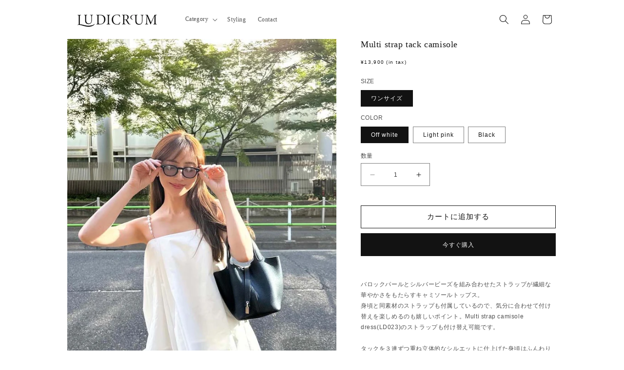

--- FILE ---
content_type: text/html; charset=utf-8
request_url: https://ludicrum.jp/products/multi-strap-tack-camisole-ld022
body_size: 36562
content:
<!doctype html>
<html class="no-js" lang="ja">
  <head>
<!-- Google Tag Manager -->
<script>(function(w,d,s,l,i){w[l]=w[l]||[];w[l].push({'gtm.start':
new Date().getTime(),event:'gtm.js'});var f=d.getElementsByTagName(s)[0],
j=d.createElement(s),dl=l!='dataLayer'?'&l='+l:'';j.async=true;j.src=
'https://www.googletagmanager.com/gtm.js?id='+i+dl;f.parentNode.insertBefore(j,f);
})(window,document,'script','dataLayer','GTM-PXJTKG85');</script>
<!-- End Google Tag Manager -->
    <meta charset="utf-8">
    <meta http-equiv="X-UA-Compatible" content="IE=edge">
    <meta name="viewport" content="width=device-width,initial-scale=1">
    <meta name="theme-color" content="">
    <link rel="canonical" href="https://ludicrum.jp/products/multi-strap-tack-camisole-ld022">

<!-- CSS ================================================== -->
 <link href="//ludicrum.jp/cdn/shop/t/61/assets/modaal.css?v=179451541942293432671764636813" rel="stylesheet" type="text/css" media="all" />
 <link href="//ludicrum.jp/cdn/shop/t/61/assets/modaal_style.css?v=28264170654477287521764640803" rel="stylesheet" type="text/css" media="all" />
<!-- modaal ================================================== -->    
<script type="text/javascript" src="https://cdnjs.cloudflare.com/ajax/libs/jquery/3.6.3/jquery.min.js"></script>
 <script src="//ludicrum.jp/cdn/shop/t/61/assets/modaal.js?v=21122631871070240581764636813" type="text/javascript"></script>    
<!--Slide jqueryを追加 -->  
 <script src="//ajax.googleapis.com/ajax/libs/jquery/2.2.3/jquery.min.js"></script><link rel="icon" href="//ludicrum.jp/cdn/shop/t/61/assets/icon.svg?v=83185948193817718301764636810" type="image/svg+xml"><link rel="apple-touch-icon" href="//ludicrum.jp/cdn/shop/files/apple-touch-icon_180x180.png?v=1711094374"><link rel="manifest" href="//ludicrum.jp/cdn/shop/t/61/assets/manifest.webmanifest?v=62531513851801317861764636851"><title>
      Multi strap tack camisole　LD022
 &ndash; LUDICRUM</title>

    
      <meta name="description" content="  バロックパールとシルバービーズを組み合わせたストラップが繊細な華やかさをもたらすキャミソールトップス。身頃と同素材のストラップも付属しているので、気分に合わせて付け替えを楽しめるのも嬉しいポイント。Multi strap camisole dress(LD023)のストラップも付け替え可能です。 タックを３連ずつ重ね立体的なシルエットに仕上げた身頃はふんわりとしたAラインにメリハリを与えます。 シンプルでキレイめなシャツ生地を使用することで洗練された雰囲気をプラス。   取り外し可能なカップ付きで、インナーに困らないのも嬉しいポイント。カップ裏は肌触りの良いカットソー裏地を採用しました。カップを取り外して、カットソーやニットアイ">
    

    

<meta property="og:site_name" content="LUDICRUM">
<meta property="og:url" content="https://ludicrum.jp/products/multi-strap-tack-camisole-ld022">
<meta property="og:title" content="Multi strap tack camisole　LD022">
<meta property="og:type" content="product">
<meta property="og:description" content="  バロックパールとシルバービーズを組み合わせたストラップが繊細な華やかさをもたらすキャミソールトップス。身頃と同素材のストラップも付属しているので、気分に合わせて付け替えを楽しめるのも嬉しいポイント。Multi strap camisole dress(LD023)のストラップも付け替え可能です。 タックを３連ずつ重ね立体的なシルエットに仕上げた身頃はふんわりとしたAラインにメリハリを与えます。 シンプルでキレイめなシャツ生地を使用することで洗練された雰囲気をプラス。   取り外し可能なカップ付きで、インナーに困らないのも嬉しいポイント。カップ裏は肌触りの良いカットソー裏地を採用しました。カップを取り外して、カットソーやニットアイ"><meta property="og:image" content="http://ludicrum.jp/cdn/shop/files/3.jpg?v=1742985199">
  <meta property="og:image:secure_url" content="https://ludicrum.jp/cdn/shop/files/3.jpg?v=1742985199">
  <meta property="og:image:width" content="750">
  <meta property="og:image:height" content="1061"><meta property="og:price:amount" content="13,900">
  <meta property="og:price:currency" content="JPY"><meta name="twitter:card" content="summary_large_image">
<meta name="twitter:title" content="Multi strap tack camisole　LD022">
<meta name="twitter:description" content="  バロックパールとシルバービーズを組み合わせたストラップが繊細な華やかさをもたらすキャミソールトップス。身頃と同素材のストラップも付属しているので、気分に合わせて付け替えを楽しめるのも嬉しいポイント。Multi strap camisole dress(LD023)のストラップも付け替え可能です。 タックを３連ずつ重ね立体的なシルエットに仕上げた身頃はふんわりとしたAラインにメリハリを与えます。 シンプルでキレイめなシャツ生地を使用することで洗練された雰囲気をプラス。   取り外し可能なカップ付きで、インナーに困らないのも嬉しいポイント。カップ裏は肌触りの良いカットソー裏地を採用しました。カップを取り外して、カットソーやニットアイ">


    <script src="//ludicrum.jp/cdn/shop/t/61/assets/constants.js?v=58251544750838685771764636807" defer="defer"></script>
    <script src="//ludicrum.jp/cdn/shop/t/61/assets/pubsub.js?v=158357773527763999511764636818" defer="defer"></script>
    <script src="//ludicrum.jp/cdn/shop/t/61/assets/global.js?v=50566050678815918791764636809" defer="defer"></script><script src="//ludicrum.jp/cdn/shop/t/61/assets/animations.js?v=88693664871331136111764636790" defer="defer"></script><script>window.performance && window.performance.mark && window.performance.mark('shopify.content_for_header.start');</script><meta id="shopify-digital-wallet" name="shopify-digital-wallet" content="/84721271077/digital_wallets/dialog">
<link rel="alternate" type="application/json+oembed" href="https://ludicrum.jp/products/multi-strap-tack-camisole-ld022.oembed">
<script async="async" src="/checkouts/internal/preloads.js?locale=ja-JP"></script>
<script id="shopify-features" type="application/json">{"accessToken":"b93e14e0f50144b8f94fbbb9d4b6eff4","betas":["rich-media-storefront-analytics"],"domain":"ludicrum.jp","predictiveSearch":false,"shopId":84721271077,"locale":"ja"}</script>
<script>var Shopify = Shopify || {};
Shopify.shop = "fa427a-2.myshopify.com";
Shopify.locale = "ja";
Shopify.currency = {"active":"JPY","rate":"1.0"};
Shopify.country = "JP";
Shopify.theme = {"name":"20251201_スタイリング部分修正","id":183516135717,"schema_name":"Dawn","schema_version":"12.0.0","theme_store_id":null,"role":"main"};
Shopify.theme.handle = "null";
Shopify.theme.style = {"id":null,"handle":null};
Shopify.cdnHost = "ludicrum.jp/cdn";
Shopify.routes = Shopify.routes || {};
Shopify.routes.root = "/";</script>
<script type="module">!function(o){(o.Shopify=o.Shopify||{}).modules=!0}(window);</script>
<script>!function(o){function n(){var o=[];function n(){o.push(Array.prototype.slice.apply(arguments))}return n.q=o,n}var t=o.Shopify=o.Shopify||{};t.loadFeatures=n(),t.autoloadFeatures=n()}(window);</script>
<script id="shop-js-analytics" type="application/json">{"pageType":"product"}</script>
<script defer="defer" async type="module" src="//ludicrum.jp/cdn/shopifycloud/shop-js/modules/v2/client.init-shop-cart-sync_0MstufBG.ja.esm.js"></script>
<script defer="defer" async type="module" src="//ludicrum.jp/cdn/shopifycloud/shop-js/modules/v2/chunk.common_jll-23Z1.esm.js"></script>
<script defer="defer" async type="module" src="//ludicrum.jp/cdn/shopifycloud/shop-js/modules/v2/chunk.modal_HXih6-AF.esm.js"></script>
<script type="module">
  await import("//ludicrum.jp/cdn/shopifycloud/shop-js/modules/v2/client.init-shop-cart-sync_0MstufBG.ja.esm.js");
await import("//ludicrum.jp/cdn/shopifycloud/shop-js/modules/v2/chunk.common_jll-23Z1.esm.js");
await import("//ludicrum.jp/cdn/shopifycloud/shop-js/modules/v2/chunk.modal_HXih6-AF.esm.js");

  window.Shopify.SignInWithShop?.initShopCartSync?.({"fedCMEnabled":true,"windoidEnabled":true});

</script>
<script id="__st">var __st={"a":84721271077,"offset":32400,"reqid":"2442a6b1-a163-44a1-930a-e2ccd0318667-1769193654","pageurl":"ludicrum.jp\/products\/multi-strap-tack-camisole-ld022","u":"d809c8a782b0","p":"product","rtyp":"product","rid":9377359429925};</script>
<script>window.ShopifyPaypalV4VisibilityTracking = true;</script>
<script id="captcha-bootstrap">!function(){'use strict';const t='contact',e='account',n='new_comment',o=[[t,t],['blogs',n],['comments',n],[t,'customer']],c=[[e,'customer_login'],[e,'guest_login'],[e,'recover_customer_password'],[e,'create_customer']],r=t=>t.map((([t,e])=>`form[action*='/${t}']:not([data-nocaptcha='true']) input[name='form_type'][value='${e}']`)).join(','),a=t=>()=>t?[...document.querySelectorAll(t)].map((t=>t.form)):[];function s(){const t=[...o],e=r(t);return a(e)}const i='password',u='form_key',d=['recaptcha-v3-token','g-recaptcha-response','h-captcha-response',i],f=()=>{try{return window.sessionStorage}catch{return}},m='__shopify_v',_=t=>t.elements[u];function p(t,e,n=!1){try{const o=window.sessionStorage,c=JSON.parse(o.getItem(e)),{data:r}=function(t){const{data:e,action:n}=t;return t[m]||n?{data:e,action:n}:{data:t,action:n}}(c);for(const[e,n]of Object.entries(r))t.elements[e]&&(t.elements[e].value=n);n&&o.removeItem(e)}catch(o){console.error('form repopulation failed',{error:o})}}const l='form_type',E='cptcha';function T(t){t.dataset[E]=!0}const w=window,h=w.document,L='Shopify',v='ce_forms',y='captcha';let A=!1;((t,e)=>{const n=(g='f06e6c50-85a8-45c8-87d0-21a2b65856fe',I='https://cdn.shopify.com/shopifycloud/storefront-forms-hcaptcha/ce_storefront_forms_captcha_hcaptcha.v1.5.2.iife.js',D={infoText:'hCaptchaによる保護',privacyText:'プライバシー',termsText:'利用規約'},(t,e,n)=>{const o=w[L][v],c=o.bindForm;if(c)return c(t,g,e,D).then(n);var r;o.q.push([[t,g,e,D],n]),r=I,A||(h.body.append(Object.assign(h.createElement('script'),{id:'captcha-provider',async:!0,src:r})),A=!0)});var g,I,D;w[L]=w[L]||{},w[L][v]=w[L][v]||{},w[L][v].q=[],w[L][y]=w[L][y]||{},w[L][y].protect=function(t,e){n(t,void 0,e),T(t)},Object.freeze(w[L][y]),function(t,e,n,w,h,L){const[v,y,A,g]=function(t,e,n){const i=e?o:[],u=t?c:[],d=[...i,...u],f=r(d),m=r(i),_=r(d.filter((([t,e])=>n.includes(e))));return[a(f),a(m),a(_),s()]}(w,h,L),I=t=>{const e=t.target;return e instanceof HTMLFormElement?e:e&&e.form},D=t=>v().includes(t);t.addEventListener('submit',(t=>{const e=I(t);if(!e)return;const n=D(e)&&!e.dataset.hcaptchaBound&&!e.dataset.recaptchaBound,o=_(e),c=g().includes(e)&&(!o||!o.value);(n||c)&&t.preventDefault(),c&&!n&&(function(t){try{if(!f())return;!function(t){const e=f();if(!e)return;const n=_(t);if(!n)return;const o=n.value;o&&e.removeItem(o)}(t);const e=Array.from(Array(32),(()=>Math.random().toString(36)[2])).join('');!function(t,e){_(t)||t.append(Object.assign(document.createElement('input'),{type:'hidden',name:u})),t.elements[u].value=e}(t,e),function(t,e){const n=f();if(!n)return;const o=[...t.querySelectorAll(`input[type='${i}']`)].map((({name:t})=>t)),c=[...d,...o],r={};for(const[a,s]of new FormData(t).entries())c.includes(a)||(r[a]=s);n.setItem(e,JSON.stringify({[m]:1,action:t.action,data:r}))}(t,e)}catch(e){console.error('failed to persist form',e)}}(e),e.submit())}));const S=(t,e)=>{t&&!t.dataset[E]&&(n(t,e.some((e=>e===t))),T(t))};for(const o of['focusin','change'])t.addEventListener(o,(t=>{const e=I(t);D(e)&&S(e,y())}));const B=e.get('form_key'),M=e.get(l),P=B&&M;t.addEventListener('DOMContentLoaded',(()=>{const t=y();if(P)for(const e of t)e.elements[l].value===M&&p(e,B);[...new Set([...A(),...v().filter((t=>'true'===t.dataset.shopifyCaptcha))])].forEach((e=>S(e,t)))}))}(h,new URLSearchParams(w.location.search),n,t,e,['guest_login'])})(!0,!0)}();</script>
<script integrity="sha256-4kQ18oKyAcykRKYeNunJcIwy7WH5gtpwJnB7kiuLZ1E=" data-source-attribution="shopify.loadfeatures" defer="defer" src="//ludicrum.jp/cdn/shopifycloud/storefront/assets/storefront/load_feature-a0a9edcb.js" crossorigin="anonymous"></script>
<script data-source-attribution="shopify.dynamic_checkout.dynamic.init">var Shopify=Shopify||{};Shopify.PaymentButton=Shopify.PaymentButton||{isStorefrontPortableWallets:!0,init:function(){window.Shopify.PaymentButton.init=function(){};var t=document.createElement("script");t.src="https://ludicrum.jp/cdn/shopifycloud/portable-wallets/latest/portable-wallets.ja.js",t.type="module",document.head.appendChild(t)}};
</script>
<script data-source-attribution="shopify.dynamic_checkout.buyer_consent">
  function portableWalletsHideBuyerConsent(e){var t=document.getElementById("shopify-buyer-consent"),n=document.getElementById("shopify-subscription-policy-button");t&&n&&(t.classList.add("hidden"),t.setAttribute("aria-hidden","true"),n.removeEventListener("click",e))}function portableWalletsShowBuyerConsent(e){var t=document.getElementById("shopify-buyer-consent"),n=document.getElementById("shopify-subscription-policy-button");t&&n&&(t.classList.remove("hidden"),t.removeAttribute("aria-hidden"),n.addEventListener("click",e))}window.Shopify?.PaymentButton&&(window.Shopify.PaymentButton.hideBuyerConsent=portableWalletsHideBuyerConsent,window.Shopify.PaymentButton.showBuyerConsent=portableWalletsShowBuyerConsent);
</script>
<script>
  function portableWalletsCleanup(e){e&&e.src&&console.error("Failed to load portable wallets script "+e.src);var t=document.querySelectorAll("shopify-accelerated-checkout .shopify-payment-button__skeleton, shopify-accelerated-checkout-cart .wallet-cart-button__skeleton"),e=document.getElementById("shopify-buyer-consent");for(let e=0;e<t.length;e++)t[e].remove();e&&e.remove()}function portableWalletsNotLoadedAsModule(e){e instanceof ErrorEvent&&"string"==typeof e.message&&e.message.includes("import.meta")&&"string"==typeof e.filename&&e.filename.includes("portable-wallets")&&(window.removeEventListener("error",portableWalletsNotLoadedAsModule),window.Shopify.PaymentButton.failedToLoad=e,"loading"===document.readyState?document.addEventListener("DOMContentLoaded",window.Shopify.PaymentButton.init):window.Shopify.PaymentButton.init())}window.addEventListener("error",portableWalletsNotLoadedAsModule);
</script>

<script type="module" src="https://ludicrum.jp/cdn/shopifycloud/portable-wallets/latest/portable-wallets.ja.js" onError="portableWalletsCleanup(this)" crossorigin="anonymous"></script>
<script nomodule>
  document.addEventListener("DOMContentLoaded", portableWalletsCleanup);
</script>

<link id="shopify-accelerated-checkout-styles" rel="stylesheet" media="screen" href="https://ludicrum.jp/cdn/shopifycloud/portable-wallets/latest/accelerated-checkout-backwards-compat.css" crossorigin="anonymous">
<style id="shopify-accelerated-checkout-cart">
        #shopify-buyer-consent {
  margin-top: 1em;
  display: inline-block;
  width: 100%;
}

#shopify-buyer-consent.hidden {
  display: none;
}

#shopify-subscription-policy-button {
  background: none;
  border: none;
  padding: 0;
  text-decoration: underline;
  font-size: inherit;
  cursor: pointer;
}

#shopify-subscription-policy-button::before {
  box-shadow: none;
}

      </style>
<script id="sections-script" data-sections="header" defer="defer" src="//ludicrum.jp/cdn/shop/t/61/compiled_assets/scripts.js?v=3890"></script>
<script>window.performance && window.performance.mark && window.performance.mark('shopify.content_for_header.end');</script>

<script src="https://ajax.googleapis.com/ajax/libs/jquery/3.6.0/jquery.min.js"></script>
    <script src="//ajax.aspnetcdn.com/ajax/jquery.templates/beta1/jquery.tmpl.min.js" type="text/javascript"></script>
    <script src="//ludicrum.jp/cdn/shop/t/61/assets/jquery.checked-products.js?v=19792347953990698361764636810" type="text/javascript"></script>
    
    <style data-shopify>
      
      
      
      
      

      
        :root,
        .color-background-1 {
          --color-background: 255,255,255;
        
          --gradient-background: #ffffff;
        

        

        --color-foreground: 18,18,18;
        --color-background-contrast: 191,191,191;
        --color-shadow: 18,18,18;
        --color-button: 18,18,18;
        --color-button-text: 255,255,255;
        --color-secondary-button: 255,255,255;
        --color-secondary-button-text: 18,18,18;
        --color-link: 18,18,18;
        --color-badge-foreground: 18,18,18;
        --color-badge-background: 255,255,255;
        --color-badge-border: 18,18,18;
        --payment-terms-background-color: rgb(255 255 255);
      }
      
        
        .color-background-2 {
          --color-background: 243,243,243;
        
          --gradient-background: #f3f3f3;
        

        

        --color-foreground: 18,18,18;
        --color-background-contrast: 179,179,179;
        --color-shadow: 18,18,18;
        --color-button: 18,18,18;
        --color-button-text: 243,243,243;
        --color-secondary-button: 243,243,243;
        --color-secondary-button-text: 18,18,18;
        --color-link: 18,18,18;
        --color-badge-foreground: 18,18,18;
        --color-badge-background: 243,243,243;
        --color-badge-border: 18,18,18;
        --payment-terms-background-color: rgb(243 243 243);
      }
      
        
        .color-inverse {
          --color-background: 136,136,136;
        
          --gradient-background: #888888;
        

        

        --color-foreground: 255,255,255;
        --color-background-contrast: 72,72,72;
        --color-shadow: 18,18,18;
        --color-button: 255,255,255;
        --color-button-text: 136,136,136;
        --color-secondary-button: 136,136,136;
        --color-secondary-button-text: 255,255,255;
        --color-link: 255,255,255;
        --color-badge-foreground: 255,255,255;
        --color-badge-background: 136,136,136;
        --color-badge-border: 255,255,255;
        --payment-terms-background-color: rgb(136 136 136);
      }
      
        
        .color-accent-1 {
          --color-background: 18,18,18;
        
          --gradient-background: #121212;
        

        

        --color-foreground: 255,255,255;
        --color-background-contrast: 146,146,146;
        --color-shadow: 18,18,18;
        --color-button: 255,255,255;
        --color-button-text: 18,18,18;
        --color-secondary-button: 18,18,18;
        --color-secondary-button-text: 255,255,255;
        --color-link: 255,255,255;
        --color-badge-foreground: 255,255,255;
        --color-badge-background: 18,18,18;
        --color-badge-border: 255,255,255;
        --payment-terms-background-color: rgb(18 18 18);
      }
      
        
        .color-accent-2 {
          --color-background: 18,18,18;
        
          --gradient-background: #121212;
        

        

        --color-foreground: 255,255,255;
        --color-background-contrast: 146,146,146;
        --color-shadow: 18,18,18;
        --color-button: 255,255,255;
        --color-button-text: 18,18,18;
        --color-secondary-button: 18,18,18;
        --color-secondary-button-text: 255,255,255;
        --color-link: 255,255,255;
        --color-badge-foreground: 255,255,255;
        --color-badge-background: 18,18,18;
        --color-badge-border: 255,255,255;
        --payment-terms-background-color: rgb(18 18 18);
      }
      
        
        .color-scheme-24714dbb-38da-4f59-95cc-c23a977f040e {
          --color-background: 255,255,255;
        
          --gradient-background: #ffffff;
        

        

        --color-foreground: 18,18,18;
        --color-background-contrast: 191,191,191;
        --color-shadow: 213,43,103;
        --color-button: 213,43,103;
        --color-button-text: 255,255,255;
        --color-secondary-button: 255,255,255;
        --color-secondary-button-text: 213,43,103;
        --color-link: 213,43,103;
        --color-badge-foreground: 18,18,18;
        --color-badge-background: 255,255,255;
        --color-badge-border: 18,18,18;
        --payment-terms-background-color: rgb(255 255 255);
      }
      

      body, .color-background-1, .color-background-2, .color-inverse, .color-accent-1, .color-accent-2, .color-scheme-24714dbb-38da-4f59-95cc-c23a977f040e {
        color: rgba(var(--color-foreground), 0.75);
        background-color: rgb(var(--color-background));
      }

      :root {
        --font-body-family: "New York", Iowan Old Style, Apple Garamond, Baskerville, Times New Roman, Droid Serif, Times, Source Serif Pro, serif, Apple Color Emoji, Segoe UI Emoji, Segoe UI Symbol;
        --font-body-style: normal;
        --font-body-weight: 400;
        --font-body-weight-bold: 700;

        --font-heading-family: Garamond, Baskerville, Caslon, serif;
        --font-heading-style: normal;
        --font-heading-weight: 400;

        --font-body-scale: 1.0;
        --font-heading-scale: 1.0;

        --media-padding: px;
        --media-border-opacity: 0.05;
        --media-border-width: 0px;
        --media-radius: 0px;
        --media-shadow-opacity: 0.0;
        --media-shadow-horizontal-offset: 0px;
        --media-shadow-vertical-offset: 4px;
        --media-shadow-blur-radius: 5px;
        --media-shadow-visible: 0;

        --page-width: 110rem;
        --page-width-margin: 0rem;

        --product-card-image-padding: 0.0rem;
        --product-card-corner-radius: 0.0rem;
        --product-card-text-alignment: left;
        --product-card-border-width: 0.0rem;
        --product-card-border-opacity: 0.1;
        --product-card-shadow-opacity: 0.0;
        --product-card-shadow-visible: 0;
        --product-card-shadow-horizontal-offset: 0.0rem;
        --product-card-shadow-vertical-offset: 0.4rem;
        --product-card-shadow-blur-radius: 0.5rem;

        --collection-card-image-padding: 0.0rem;
        --collection-card-corner-radius: 0.0rem;
        --collection-card-text-alignment: left;
        --collection-card-border-width: 0.0rem;
        --collection-card-border-opacity: 0.1;
        --collection-card-shadow-opacity: 0.0;
        --collection-card-shadow-visible: 0;
        --collection-card-shadow-horizontal-offset: 0.0rem;
        --collection-card-shadow-vertical-offset: 0.4rem;
        --collection-card-shadow-blur-radius: 0.5rem;

        --blog-card-image-padding: 0.0rem;
        --blog-card-corner-radius: 0.0rem;
        --blog-card-text-alignment: left;
        --blog-card-border-width: 0.0rem;
        --blog-card-border-opacity: 0.1;
        --blog-card-shadow-opacity: 0.0;
        --blog-card-shadow-visible: 0;
        --blog-card-shadow-horizontal-offset: 0.0rem;
        --blog-card-shadow-vertical-offset: 0.4rem;
        --blog-card-shadow-blur-radius: 0.5rem;

        --badge-corner-radius: 0.0rem;

        --popup-border-width: 1px;
        --popup-border-opacity: 0.1;
        --popup-corner-radius: 0px;
        --popup-shadow-opacity: 0.05;
        --popup-shadow-horizontal-offset: 0px;
        --popup-shadow-vertical-offset: 4px;
        --popup-shadow-blur-radius: 5px;

        --drawer-border-width: 1px;
        --drawer-border-opacity: 0.1;
        --drawer-shadow-opacity: 0.0;
        --drawer-shadow-horizontal-offset: 0px;
        --drawer-shadow-vertical-offset: 4px;
        --drawer-shadow-blur-radius: 5px;

        --spacing-sections-desktop: 0px;
        --spacing-sections-mobile: 0px;

        --grid-desktop-vertical-spacing: 4px;
        --grid-desktop-horizontal-spacing: 4px;
        --grid-mobile-vertical-spacing: 2px;
        --grid-mobile-horizontal-spacing: 2px;

        --text-boxes-border-opacity: 0.1;
        --text-boxes-border-width: 0px;
        --text-boxes-radius: 0px;
        --text-boxes-shadow-opacity: 0.0;
        --text-boxes-shadow-visible: 0;
        --text-boxes-shadow-horizontal-offset: 0px;
        --text-boxes-shadow-vertical-offset: 4px;
        --text-boxes-shadow-blur-radius: 5px;

        --buttons-radius: 0px;
        --buttons-radius-outset: 0px;
        --buttons-border-width: 1px;
        --buttons-border-opacity: 1.0;
        --buttons-shadow-opacity: 0.0;
        --buttons-shadow-visible: 0;
        --buttons-shadow-horizontal-offset: 0px;
        --buttons-shadow-vertical-offset: 4px;
        --buttons-shadow-blur-radius: 5px;
        --buttons-border-offset: 0px;

        --inputs-radius: 0px;
        --inputs-border-width: 1px;
        --inputs-border-opacity: 0.55;
        --inputs-shadow-opacity: 0.0;
        --inputs-shadow-horizontal-offset: 0px;
        --inputs-margin-offset: 0px;
        --inputs-shadow-vertical-offset: 4px;
        --inputs-shadow-blur-radius: 5px;
        --inputs-radius-outset: 0px;

        --variant-pills-radius: 40px;
        --variant-pills-border-width: 1px;
        --variant-pills-border-opacity: 0.55;
        --variant-pills-shadow-opacity: 0.0;
        --variant-pills-shadow-horizontal-offset: 0px;
        --variant-pills-shadow-vertical-offset: 4px;
        --variant-pills-shadow-blur-radius: 5px;
      }

      *,
      *::before,
      *::after {
        box-sizing: inherit;
      }

      html {
        box-sizing: border-box;
        font-size: calc(var(--font-body-scale) * 62.5%);
        height: 100%;
      }

      body {
        display: grid;
        grid-template-rows: auto auto 1fr auto;
        grid-template-columns: 100%;
        min-height: 100%;
        margin: 0;
        font-size: 1.5rem;
        letter-spacing: 0.06rem;
        line-height: calc(1 + 0.8 / var(--font-body-scale));
        font-family: var(--font-body-family);
        font-style: var(--font-body-style);
        font-weight: var(--font-body-weight);
      }

      @media screen and (min-width: 750px) {
        body {
          font-size: 1.6rem;
        }
      }
    </style>

    <link href="//ludicrum.jp/cdn/shop/t/61/assets/base.css?v=166513046642396430581764636791" rel="stylesheet" type="text/css" media="all" />
<link href="//ludicrum.jp/cdn/shop/t/61/assets/reset.css?v=130642074877856034391764636821" rel="stylesheet" type="text/css" media="all" /><link
        rel="stylesheet"
        href="//ludicrum.jp/cdn/shop/t/61/assets/component-predictive-search.css?v=118923337488134913561764636803"
        media="print"
        onload="this.media='all'"
      ><script>
      document.documentElement.className = document.documentElement.className.replace('no-js', 'js');
      if (Shopify.designMode) {
        document.documentElement.classList.add('shopify-design-mode');
      }
    </script>
  






























































































































































































<!-- BEGIN app block: shopify://apps/pagefly-page-builder/blocks/app-embed/83e179f7-59a0-4589-8c66-c0dddf959200 -->

<!-- BEGIN app snippet: pagefly-cro-ab-testing-main -->







<script>
  ;(function () {
    const url = new URL(window.location)
    const viewParam = url.searchParams.get('view')
    if (viewParam && viewParam.includes('variant-pf-')) {
      url.searchParams.set('pf_v', viewParam)
      url.searchParams.delete('view')
      window.history.replaceState({}, '', url)
    }
  })()
</script>



<script type='module'>
  
  window.PAGEFLY_CRO = window.PAGEFLY_CRO || {}

  window.PAGEFLY_CRO['data_debug'] = {
    original_template_suffix: "all_products",
    allow_ab_test: false,
    ab_test_start_time: 0,
    ab_test_end_time: 0,
    today_date_time: 1769193654000,
  }
  window.PAGEFLY_CRO['GA4'] = { enabled: false}
</script>

<!-- END app snippet -->








  <script src='https://cdn.shopify.com/extensions/019bb4f9-aed6-78a3-be91-e9d44663e6bf/pagefly-page-builder-215/assets/pagefly-helper.js' defer='defer'></script>

  <script src='https://cdn.shopify.com/extensions/019bb4f9-aed6-78a3-be91-e9d44663e6bf/pagefly-page-builder-215/assets/pagefly-general-helper.js' defer='defer'></script>

  <script src='https://cdn.shopify.com/extensions/019bb4f9-aed6-78a3-be91-e9d44663e6bf/pagefly-page-builder-215/assets/pagefly-snap-slider.js' defer='defer'></script>

  <script src='https://cdn.shopify.com/extensions/019bb4f9-aed6-78a3-be91-e9d44663e6bf/pagefly-page-builder-215/assets/pagefly-slideshow-v3.js' defer='defer'></script>

  <script src='https://cdn.shopify.com/extensions/019bb4f9-aed6-78a3-be91-e9d44663e6bf/pagefly-page-builder-215/assets/pagefly-slideshow-v4.js' defer='defer'></script>

  <script src='https://cdn.shopify.com/extensions/019bb4f9-aed6-78a3-be91-e9d44663e6bf/pagefly-page-builder-215/assets/pagefly-glider.js' defer='defer'></script>

  <script src='https://cdn.shopify.com/extensions/019bb4f9-aed6-78a3-be91-e9d44663e6bf/pagefly-page-builder-215/assets/pagefly-slideshow-v1-v2.js' defer='defer'></script>

  <script src='https://cdn.shopify.com/extensions/019bb4f9-aed6-78a3-be91-e9d44663e6bf/pagefly-page-builder-215/assets/pagefly-product-media.js' defer='defer'></script>

  <script src='https://cdn.shopify.com/extensions/019bb4f9-aed6-78a3-be91-e9d44663e6bf/pagefly-page-builder-215/assets/pagefly-product.js' defer='defer'></script>


<script id='pagefly-helper-data' type='application/json'>
  {
    "page_optimization": {
      "assets_prefetching": false
    },
    "elements_asset_mapper": {
      "Accordion": "https://cdn.shopify.com/extensions/019bb4f9-aed6-78a3-be91-e9d44663e6bf/pagefly-page-builder-215/assets/pagefly-accordion.js",
      "Accordion3": "https://cdn.shopify.com/extensions/019bb4f9-aed6-78a3-be91-e9d44663e6bf/pagefly-page-builder-215/assets/pagefly-accordion3.js",
      "CountDown": "https://cdn.shopify.com/extensions/019bb4f9-aed6-78a3-be91-e9d44663e6bf/pagefly-page-builder-215/assets/pagefly-countdown.js",
      "GMap1": "https://cdn.shopify.com/extensions/019bb4f9-aed6-78a3-be91-e9d44663e6bf/pagefly-page-builder-215/assets/pagefly-gmap.js",
      "GMap2": "https://cdn.shopify.com/extensions/019bb4f9-aed6-78a3-be91-e9d44663e6bf/pagefly-page-builder-215/assets/pagefly-gmap.js",
      "GMapBasicV2": "https://cdn.shopify.com/extensions/019bb4f9-aed6-78a3-be91-e9d44663e6bf/pagefly-page-builder-215/assets/pagefly-gmap.js",
      "GMapAdvancedV2": "https://cdn.shopify.com/extensions/019bb4f9-aed6-78a3-be91-e9d44663e6bf/pagefly-page-builder-215/assets/pagefly-gmap.js",
      "HTML.Video": "https://cdn.shopify.com/extensions/019bb4f9-aed6-78a3-be91-e9d44663e6bf/pagefly-page-builder-215/assets/pagefly-htmlvideo.js",
      "HTML.Video2": "https://cdn.shopify.com/extensions/019bb4f9-aed6-78a3-be91-e9d44663e6bf/pagefly-page-builder-215/assets/pagefly-htmlvideo2.js",
      "HTML.Video3": "https://cdn.shopify.com/extensions/019bb4f9-aed6-78a3-be91-e9d44663e6bf/pagefly-page-builder-215/assets/pagefly-htmlvideo2.js",
      "BackgroundVideo": "https://cdn.shopify.com/extensions/019bb4f9-aed6-78a3-be91-e9d44663e6bf/pagefly-page-builder-215/assets/pagefly-htmlvideo2.js",
      "Instagram": "https://cdn.shopify.com/extensions/019bb4f9-aed6-78a3-be91-e9d44663e6bf/pagefly-page-builder-215/assets/pagefly-instagram.js",
      "Instagram2": "https://cdn.shopify.com/extensions/019bb4f9-aed6-78a3-be91-e9d44663e6bf/pagefly-page-builder-215/assets/pagefly-instagram.js",
      "Insta3": "https://cdn.shopify.com/extensions/019bb4f9-aed6-78a3-be91-e9d44663e6bf/pagefly-page-builder-215/assets/pagefly-instagram3.js",
      "Tabs": "https://cdn.shopify.com/extensions/019bb4f9-aed6-78a3-be91-e9d44663e6bf/pagefly-page-builder-215/assets/pagefly-tab.js",
      "Tabs3": "https://cdn.shopify.com/extensions/019bb4f9-aed6-78a3-be91-e9d44663e6bf/pagefly-page-builder-215/assets/pagefly-tab3.js",
      "ProductBox": "https://cdn.shopify.com/extensions/019bb4f9-aed6-78a3-be91-e9d44663e6bf/pagefly-page-builder-215/assets/pagefly-cart.js",
      "FBPageBox2": "https://cdn.shopify.com/extensions/019bb4f9-aed6-78a3-be91-e9d44663e6bf/pagefly-page-builder-215/assets/pagefly-facebook.js",
      "FBLikeButton2": "https://cdn.shopify.com/extensions/019bb4f9-aed6-78a3-be91-e9d44663e6bf/pagefly-page-builder-215/assets/pagefly-facebook.js",
      "TwitterFeed2": "https://cdn.shopify.com/extensions/019bb4f9-aed6-78a3-be91-e9d44663e6bf/pagefly-page-builder-215/assets/pagefly-twitter.js",
      "Paragraph4": "https://cdn.shopify.com/extensions/019bb4f9-aed6-78a3-be91-e9d44663e6bf/pagefly-page-builder-215/assets/pagefly-paragraph4.js",

      "AliReviews": "https://cdn.shopify.com/extensions/019bb4f9-aed6-78a3-be91-e9d44663e6bf/pagefly-page-builder-215/assets/pagefly-3rd-elements.js",
      "BackInStock": "https://cdn.shopify.com/extensions/019bb4f9-aed6-78a3-be91-e9d44663e6bf/pagefly-page-builder-215/assets/pagefly-3rd-elements.js",
      "GloboBackInStock": "https://cdn.shopify.com/extensions/019bb4f9-aed6-78a3-be91-e9d44663e6bf/pagefly-page-builder-215/assets/pagefly-3rd-elements.js",
      "GrowaveWishlist": "https://cdn.shopify.com/extensions/019bb4f9-aed6-78a3-be91-e9d44663e6bf/pagefly-page-builder-215/assets/pagefly-3rd-elements.js",
      "InfiniteOptionsShopPad": "https://cdn.shopify.com/extensions/019bb4f9-aed6-78a3-be91-e9d44663e6bf/pagefly-page-builder-215/assets/pagefly-3rd-elements.js",
      "InkybayProductPersonalizer": "https://cdn.shopify.com/extensions/019bb4f9-aed6-78a3-be91-e9d44663e6bf/pagefly-page-builder-215/assets/pagefly-3rd-elements.js",
      "LimeSpot": "https://cdn.shopify.com/extensions/019bb4f9-aed6-78a3-be91-e9d44663e6bf/pagefly-page-builder-215/assets/pagefly-3rd-elements.js",
      "Loox": "https://cdn.shopify.com/extensions/019bb4f9-aed6-78a3-be91-e9d44663e6bf/pagefly-page-builder-215/assets/pagefly-3rd-elements.js",
      "Opinew": "https://cdn.shopify.com/extensions/019bb4f9-aed6-78a3-be91-e9d44663e6bf/pagefly-page-builder-215/assets/pagefly-3rd-elements.js",
      "Powr": "https://cdn.shopify.com/extensions/019bb4f9-aed6-78a3-be91-e9d44663e6bf/pagefly-page-builder-215/assets/pagefly-3rd-elements.js",
      "ProductReviews": "https://cdn.shopify.com/extensions/019bb4f9-aed6-78a3-be91-e9d44663e6bf/pagefly-page-builder-215/assets/pagefly-3rd-elements.js",
      "PushOwl": "https://cdn.shopify.com/extensions/019bb4f9-aed6-78a3-be91-e9d44663e6bf/pagefly-page-builder-215/assets/pagefly-3rd-elements.js",
      "ReCharge": "https://cdn.shopify.com/extensions/019bb4f9-aed6-78a3-be91-e9d44663e6bf/pagefly-page-builder-215/assets/pagefly-3rd-elements.js",
      "Rivyo": "https://cdn.shopify.com/extensions/019bb4f9-aed6-78a3-be91-e9d44663e6bf/pagefly-page-builder-215/assets/pagefly-3rd-elements.js",
      "TrackingMore": "https://cdn.shopify.com/extensions/019bb4f9-aed6-78a3-be91-e9d44663e6bf/pagefly-page-builder-215/assets/pagefly-3rd-elements.js",
      "Vitals": "https://cdn.shopify.com/extensions/019bb4f9-aed6-78a3-be91-e9d44663e6bf/pagefly-page-builder-215/assets/pagefly-3rd-elements.js",
      "Wiser": "https://cdn.shopify.com/extensions/019bb4f9-aed6-78a3-be91-e9d44663e6bf/pagefly-page-builder-215/assets/pagefly-3rd-elements.js"
    },
    "custom_elements_mapper": {
      "pf-click-action-element": "https://cdn.shopify.com/extensions/019bb4f9-aed6-78a3-be91-e9d44663e6bf/pagefly-page-builder-215/assets/pagefly-click-action-element.js",
      "pf-dialog-element": "https://cdn.shopify.com/extensions/019bb4f9-aed6-78a3-be91-e9d44663e6bf/pagefly-page-builder-215/assets/pagefly-dialog-element.js"
    }
  }
</script>


<!-- END app block --><link href="https://monorail-edge.shopifysvc.com" rel="dns-prefetch">
<script>(function(){if ("sendBeacon" in navigator && "performance" in window) {try {var session_token_from_headers = performance.getEntriesByType('navigation')[0].serverTiming.find(x => x.name == '_s').description;} catch {var session_token_from_headers = undefined;}var session_cookie_matches = document.cookie.match(/_shopify_s=([^;]*)/);var session_token_from_cookie = session_cookie_matches && session_cookie_matches.length === 2 ? session_cookie_matches[1] : "";var session_token = session_token_from_headers || session_token_from_cookie || "";function handle_abandonment_event(e) {var entries = performance.getEntries().filter(function(entry) {return /monorail-edge.shopifysvc.com/.test(entry.name);});if (!window.abandonment_tracked && entries.length === 0) {window.abandonment_tracked = true;var currentMs = Date.now();var navigation_start = performance.timing.navigationStart;var payload = {shop_id: 84721271077,url: window.location.href,navigation_start,duration: currentMs - navigation_start,session_token,page_type: "product"};window.navigator.sendBeacon("https://monorail-edge.shopifysvc.com/v1/produce", JSON.stringify({schema_id: "online_store_buyer_site_abandonment/1.1",payload: payload,metadata: {event_created_at_ms: currentMs,event_sent_at_ms: currentMs}}));}}window.addEventListener('pagehide', handle_abandonment_event);}}());</script>
<script id="web-pixels-manager-setup">(function e(e,d,r,n,o){if(void 0===o&&(o={}),!Boolean(null===(a=null===(i=window.Shopify)||void 0===i?void 0:i.analytics)||void 0===a?void 0:a.replayQueue)){var i,a;window.Shopify=window.Shopify||{};var t=window.Shopify;t.analytics=t.analytics||{};var s=t.analytics;s.replayQueue=[],s.publish=function(e,d,r){return s.replayQueue.push([e,d,r]),!0};try{self.performance.mark("wpm:start")}catch(e){}var l=function(){var e={modern:/Edge?\/(1{2}[4-9]|1[2-9]\d|[2-9]\d{2}|\d{4,})\.\d+(\.\d+|)|Firefox\/(1{2}[4-9]|1[2-9]\d|[2-9]\d{2}|\d{4,})\.\d+(\.\d+|)|Chrom(ium|e)\/(9{2}|\d{3,})\.\d+(\.\d+|)|(Maci|X1{2}).+ Version\/(15\.\d+|(1[6-9]|[2-9]\d|\d{3,})\.\d+)([,.]\d+|)( \(\w+\)|)( Mobile\/\w+|) Safari\/|Chrome.+OPR\/(9{2}|\d{3,})\.\d+\.\d+|(CPU[ +]OS|iPhone[ +]OS|CPU[ +]iPhone|CPU IPhone OS|CPU iPad OS)[ +]+(15[._]\d+|(1[6-9]|[2-9]\d|\d{3,})[._]\d+)([._]\d+|)|Android:?[ /-](13[3-9]|1[4-9]\d|[2-9]\d{2}|\d{4,})(\.\d+|)(\.\d+|)|Android.+Firefox\/(13[5-9]|1[4-9]\d|[2-9]\d{2}|\d{4,})\.\d+(\.\d+|)|Android.+Chrom(ium|e)\/(13[3-9]|1[4-9]\d|[2-9]\d{2}|\d{4,})\.\d+(\.\d+|)|SamsungBrowser\/([2-9]\d|\d{3,})\.\d+/,legacy:/Edge?\/(1[6-9]|[2-9]\d|\d{3,})\.\d+(\.\d+|)|Firefox\/(5[4-9]|[6-9]\d|\d{3,})\.\d+(\.\d+|)|Chrom(ium|e)\/(5[1-9]|[6-9]\d|\d{3,})\.\d+(\.\d+|)([\d.]+$|.*Safari\/(?![\d.]+ Edge\/[\d.]+$))|(Maci|X1{2}).+ Version\/(10\.\d+|(1[1-9]|[2-9]\d|\d{3,})\.\d+)([,.]\d+|)( \(\w+\)|)( Mobile\/\w+|) Safari\/|Chrome.+OPR\/(3[89]|[4-9]\d|\d{3,})\.\d+\.\d+|(CPU[ +]OS|iPhone[ +]OS|CPU[ +]iPhone|CPU IPhone OS|CPU iPad OS)[ +]+(10[._]\d+|(1[1-9]|[2-9]\d|\d{3,})[._]\d+)([._]\d+|)|Android:?[ /-](13[3-9]|1[4-9]\d|[2-9]\d{2}|\d{4,})(\.\d+|)(\.\d+|)|Mobile Safari.+OPR\/([89]\d|\d{3,})\.\d+\.\d+|Android.+Firefox\/(13[5-9]|1[4-9]\d|[2-9]\d{2}|\d{4,})\.\d+(\.\d+|)|Android.+Chrom(ium|e)\/(13[3-9]|1[4-9]\d|[2-9]\d{2}|\d{4,})\.\d+(\.\d+|)|Android.+(UC? ?Browser|UCWEB|U3)[ /]?(15\.([5-9]|\d{2,})|(1[6-9]|[2-9]\d|\d{3,})\.\d+)\.\d+|SamsungBrowser\/(5\.\d+|([6-9]|\d{2,})\.\d+)|Android.+MQ{2}Browser\/(14(\.(9|\d{2,})|)|(1[5-9]|[2-9]\d|\d{3,})(\.\d+|))(\.\d+|)|K[Aa][Ii]OS\/(3\.\d+|([4-9]|\d{2,})\.\d+)(\.\d+|)/},d=e.modern,r=e.legacy,n=navigator.userAgent;return n.match(d)?"modern":n.match(r)?"legacy":"unknown"}(),u="modern"===l?"modern":"legacy",c=(null!=n?n:{modern:"",legacy:""})[u],f=function(e){return[e.baseUrl,"/wpm","/b",e.hashVersion,"modern"===e.buildTarget?"m":"l",".js"].join("")}({baseUrl:d,hashVersion:r,buildTarget:u}),m=function(e){var d=e.version,r=e.bundleTarget,n=e.surface,o=e.pageUrl,i=e.monorailEndpoint;return{emit:function(e){var a=e.status,t=e.errorMsg,s=(new Date).getTime(),l=JSON.stringify({metadata:{event_sent_at_ms:s},events:[{schema_id:"web_pixels_manager_load/3.1",payload:{version:d,bundle_target:r,page_url:o,status:a,surface:n,error_msg:t},metadata:{event_created_at_ms:s}}]});if(!i)return console&&console.warn&&console.warn("[Web Pixels Manager] No Monorail endpoint provided, skipping logging."),!1;try{return self.navigator.sendBeacon.bind(self.navigator)(i,l)}catch(e){}var u=new XMLHttpRequest;try{return u.open("POST",i,!0),u.setRequestHeader("Content-Type","text/plain"),u.send(l),!0}catch(e){return console&&console.warn&&console.warn("[Web Pixels Manager] Got an unhandled error while logging to Monorail."),!1}}}}({version:r,bundleTarget:l,surface:e.surface,pageUrl:self.location.href,monorailEndpoint:e.monorailEndpoint});try{o.browserTarget=l,function(e){var d=e.src,r=e.async,n=void 0===r||r,o=e.onload,i=e.onerror,a=e.sri,t=e.scriptDataAttributes,s=void 0===t?{}:t,l=document.createElement("script"),u=document.querySelector("head"),c=document.querySelector("body");if(l.async=n,l.src=d,a&&(l.integrity=a,l.crossOrigin="anonymous"),s)for(var f in s)if(Object.prototype.hasOwnProperty.call(s,f))try{l.dataset[f]=s[f]}catch(e){}if(o&&l.addEventListener("load",o),i&&l.addEventListener("error",i),u)u.appendChild(l);else{if(!c)throw new Error("Did not find a head or body element to append the script");c.appendChild(l)}}({src:f,async:!0,onload:function(){if(!function(){var e,d;return Boolean(null===(d=null===(e=window.Shopify)||void 0===e?void 0:e.analytics)||void 0===d?void 0:d.initialized)}()){var d=window.webPixelsManager.init(e)||void 0;if(d){var r=window.Shopify.analytics;r.replayQueue.forEach((function(e){var r=e[0],n=e[1],o=e[2];d.publishCustomEvent(r,n,o)})),r.replayQueue=[],r.publish=d.publishCustomEvent,r.visitor=d.visitor,r.initialized=!0}}},onerror:function(){return m.emit({status:"failed",errorMsg:"".concat(f," has failed to load")})},sri:function(e){var d=/^sha384-[A-Za-z0-9+/=]+$/;return"string"==typeof e&&d.test(e)}(c)?c:"",scriptDataAttributes:o}),m.emit({status:"loading"})}catch(e){m.emit({status:"failed",errorMsg:(null==e?void 0:e.message)||"Unknown error"})}}})({shopId: 84721271077,storefrontBaseUrl: "https://ludicrum.jp",extensionsBaseUrl: "https://extensions.shopifycdn.com/cdn/shopifycloud/web-pixels-manager",monorailEndpoint: "https://monorail-edge.shopifysvc.com/unstable/produce_batch",surface: "storefront-renderer",enabledBetaFlags: ["2dca8a86"],webPixelsConfigList: [{"id":"766673189","configuration":"{\"config\":\"{\\\"pixel_id\\\":\\\"G-8TGBJMNDGR\\\",\\\"gtag_events\\\":[{\\\"type\\\":\\\"purchase\\\",\\\"action_label\\\":\\\"G-8TGBJMNDGR\\\"},{\\\"type\\\":\\\"page_view\\\",\\\"action_label\\\":\\\"G-8TGBJMNDGR\\\"},{\\\"type\\\":\\\"view_item\\\",\\\"action_label\\\":\\\"G-8TGBJMNDGR\\\"},{\\\"type\\\":\\\"search\\\",\\\"action_label\\\":\\\"G-8TGBJMNDGR\\\"},{\\\"type\\\":\\\"add_to_cart\\\",\\\"action_label\\\":\\\"G-8TGBJMNDGR\\\"},{\\\"type\\\":\\\"begin_checkout\\\",\\\"action_label\\\":\\\"G-8TGBJMNDGR\\\"},{\\\"type\\\":\\\"add_payment_info\\\",\\\"action_label\\\":\\\"G-8TGBJMNDGR\\\"}],\\\"enable_monitoring_mode\\\":false}\"}","eventPayloadVersion":"v1","runtimeContext":"OPEN","scriptVersion":"b2a88bafab3e21179ed38636efcd8a93","type":"APP","apiClientId":1780363,"privacyPurposes":[],"dataSharingAdjustments":{"protectedCustomerApprovalScopes":["read_customer_address","read_customer_email","read_customer_name","read_customer_personal_data","read_customer_phone"]}},{"id":"196772133","eventPayloadVersion":"1","runtimeContext":"LAX","scriptVersion":"1","type":"CUSTOM","privacyPurposes":["ANALYTICS","MARKETING","SALE_OF_DATA"],"name":"GTM-Purchase"},{"id":"shopify-app-pixel","configuration":"{}","eventPayloadVersion":"v1","runtimeContext":"STRICT","scriptVersion":"0450","apiClientId":"shopify-pixel","type":"APP","privacyPurposes":["ANALYTICS","MARKETING"]},{"id":"shopify-custom-pixel","eventPayloadVersion":"v1","runtimeContext":"LAX","scriptVersion":"0450","apiClientId":"shopify-pixel","type":"CUSTOM","privacyPurposes":["ANALYTICS","MARKETING"]}],isMerchantRequest: false,initData: {"shop":{"name":"LUDICRUM","paymentSettings":{"currencyCode":"JPY"},"myshopifyDomain":"fa427a-2.myshopify.com","countryCode":"JP","storefrontUrl":"https:\/\/ludicrum.jp"},"customer":null,"cart":null,"checkout":null,"productVariants":[{"price":{"amount":13900.0,"currencyCode":"JPY"},"product":{"title":"Multi strap tack camisole　LD022","vendor":"LUDICRUM","id":"9377359429925","untranslatedTitle":"Multi strap tack camisole　LD022","url":"\/products\/multi-strap-tack-camisole-ld022","type":""},"id":"48898356511013","image":{"src":"\/\/ludicrum.jp\/cdn\/shop\/files\/ayumi_img25_455b95ee-bdc8-4390-b154-8f57bd9160ad.jpg?v=1742985199"},"sku":"LD022-Owh","title":"ワンサイズ \/ Off white","untranslatedTitle":"ワンサイズ \/ Off white"},{"price":{"amount":13900.0,"currencyCode":"JPY"},"product":{"title":"Multi strap tack camisole　LD022","vendor":"LUDICRUM","id":"9377359429925","untranslatedTitle":"Multi strap tack camisole　LD022","url":"\/products\/multi-strap-tack-camisole-ld022","type":""},"id":"48898356543781","image":{"src":"\/\/ludicrum.jp\/cdn\/shop\/files\/ld022-3_07a09199-6dc0-46d8-8a3e-bd47e21751ab.jpg?v=1742985171"},"sku":"LD022-Lpu","title":"ワンサイズ \/ Light pink","untranslatedTitle":"ワンサイズ \/ Light pink"},{"price":{"amount":13900.0,"currencyCode":"JPY"},"product":{"title":"Multi strap tack camisole　LD022","vendor":"LUDICRUM","id":"9377359429925","untranslatedTitle":"Multi strap tack camisole　LD022","url":"\/products\/multi-strap-tack-camisole-ld022","type":""},"id":"48898356576549","image":{"src":"\/\/ludicrum.jp\/cdn\/shop\/files\/2.jpg?v=1742985199"},"sku":"LD022-Bk","title":"ワンサイズ \/ Black","untranslatedTitle":"ワンサイズ \/ Black"}],"purchasingCompany":null},},"https://ludicrum.jp/cdn","fcfee988w5aeb613cpc8e4bc33m6693e112",{"modern":"","legacy":""},{"shopId":"84721271077","storefrontBaseUrl":"https:\/\/ludicrum.jp","extensionBaseUrl":"https:\/\/extensions.shopifycdn.com\/cdn\/shopifycloud\/web-pixels-manager","surface":"storefront-renderer","enabledBetaFlags":"[\"2dca8a86\"]","isMerchantRequest":"false","hashVersion":"fcfee988w5aeb613cpc8e4bc33m6693e112","publish":"custom","events":"[[\"page_viewed\",{}],[\"product_viewed\",{\"productVariant\":{\"price\":{\"amount\":13900.0,\"currencyCode\":\"JPY\"},\"product\":{\"title\":\"Multi strap tack camisole　LD022\",\"vendor\":\"LUDICRUM\",\"id\":\"9377359429925\",\"untranslatedTitle\":\"Multi strap tack camisole　LD022\",\"url\":\"\/products\/multi-strap-tack-camisole-ld022\",\"type\":\"\"},\"id\":\"48898356511013\",\"image\":{\"src\":\"\/\/ludicrum.jp\/cdn\/shop\/files\/ayumi_img25_455b95ee-bdc8-4390-b154-8f57bd9160ad.jpg?v=1742985199\"},\"sku\":\"LD022-Owh\",\"title\":\"ワンサイズ \/ Off white\",\"untranslatedTitle\":\"ワンサイズ \/ Off white\"}}]]"});</script><script>
  window.ShopifyAnalytics = window.ShopifyAnalytics || {};
  window.ShopifyAnalytics.meta = window.ShopifyAnalytics.meta || {};
  window.ShopifyAnalytics.meta.currency = 'JPY';
  var meta = {"product":{"id":9377359429925,"gid":"gid:\/\/shopify\/Product\/9377359429925","vendor":"LUDICRUM","type":"","handle":"multi-strap-tack-camisole-ld022","variants":[{"id":48898356511013,"price":1390000,"name":"Multi strap tack camisole　LD022 - ワンサイズ \/ Off white","public_title":"ワンサイズ \/ Off white","sku":"LD022-Owh"},{"id":48898356543781,"price":1390000,"name":"Multi strap tack camisole　LD022 - ワンサイズ \/ Light pink","public_title":"ワンサイズ \/ Light pink","sku":"LD022-Lpu"},{"id":48898356576549,"price":1390000,"name":"Multi strap tack camisole　LD022 - ワンサイズ \/ Black","public_title":"ワンサイズ \/ Black","sku":"LD022-Bk"}],"remote":false},"page":{"pageType":"product","resourceType":"product","resourceId":9377359429925,"requestId":"2442a6b1-a163-44a1-930a-e2ccd0318667-1769193654"}};
  for (var attr in meta) {
    window.ShopifyAnalytics.meta[attr] = meta[attr];
  }
</script>
<script class="analytics">
  (function () {
    var customDocumentWrite = function(content) {
      var jquery = null;

      if (window.jQuery) {
        jquery = window.jQuery;
      } else if (window.Checkout && window.Checkout.$) {
        jquery = window.Checkout.$;
      }

      if (jquery) {
        jquery('body').append(content);
      }
    };

    var hasLoggedConversion = function(token) {
      if (token) {
        return document.cookie.indexOf('loggedConversion=' + token) !== -1;
      }
      return false;
    }

    var setCookieIfConversion = function(token) {
      if (token) {
        var twoMonthsFromNow = new Date(Date.now());
        twoMonthsFromNow.setMonth(twoMonthsFromNow.getMonth() + 2);

        document.cookie = 'loggedConversion=' + token + '; expires=' + twoMonthsFromNow;
      }
    }

    var trekkie = window.ShopifyAnalytics.lib = window.trekkie = window.trekkie || [];
    if (trekkie.integrations) {
      return;
    }
    trekkie.methods = [
      'identify',
      'page',
      'ready',
      'track',
      'trackForm',
      'trackLink'
    ];
    trekkie.factory = function(method) {
      return function() {
        var args = Array.prototype.slice.call(arguments);
        args.unshift(method);
        trekkie.push(args);
        return trekkie;
      };
    };
    for (var i = 0; i < trekkie.methods.length; i++) {
      var key = trekkie.methods[i];
      trekkie[key] = trekkie.factory(key);
    }
    trekkie.load = function(config) {
      trekkie.config = config || {};
      trekkie.config.initialDocumentCookie = document.cookie;
      var first = document.getElementsByTagName('script')[0];
      var script = document.createElement('script');
      script.type = 'text/javascript';
      script.onerror = function(e) {
        var scriptFallback = document.createElement('script');
        scriptFallback.type = 'text/javascript';
        scriptFallback.onerror = function(error) {
                var Monorail = {
      produce: function produce(monorailDomain, schemaId, payload) {
        var currentMs = new Date().getTime();
        var event = {
          schema_id: schemaId,
          payload: payload,
          metadata: {
            event_created_at_ms: currentMs,
            event_sent_at_ms: currentMs
          }
        };
        return Monorail.sendRequest("https://" + monorailDomain + "/v1/produce", JSON.stringify(event));
      },
      sendRequest: function sendRequest(endpointUrl, payload) {
        // Try the sendBeacon API
        if (window && window.navigator && typeof window.navigator.sendBeacon === 'function' && typeof window.Blob === 'function' && !Monorail.isIos12()) {
          var blobData = new window.Blob([payload], {
            type: 'text/plain'
          });

          if (window.navigator.sendBeacon(endpointUrl, blobData)) {
            return true;
          } // sendBeacon was not successful

        } // XHR beacon

        var xhr = new XMLHttpRequest();

        try {
          xhr.open('POST', endpointUrl);
          xhr.setRequestHeader('Content-Type', 'text/plain');
          xhr.send(payload);
        } catch (e) {
          console.log(e);
        }

        return false;
      },
      isIos12: function isIos12() {
        return window.navigator.userAgent.lastIndexOf('iPhone; CPU iPhone OS 12_') !== -1 || window.navigator.userAgent.lastIndexOf('iPad; CPU OS 12_') !== -1;
      }
    };
    Monorail.produce('monorail-edge.shopifysvc.com',
      'trekkie_storefront_load_errors/1.1',
      {shop_id: 84721271077,
      theme_id: 183516135717,
      app_name: "storefront",
      context_url: window.location.href,
      source_url: "//ludicrum.jp/cdn/s/trekkie.storefront.8d95595f799fbf7e1d32231b9a28fd43b70c67d3.min.js"});

        };
        scriptFallback.async = true;
        scriptFallback.src = '//ludicrum.jp/cdn/s/trekkie.storefront.8d95595f799fbf7e1d32231b9a28fd43b70c67d3.min.js';
        first.parentNode.insertBefore(scriptFallback, first);
      };
      script.async = true;
      script.src = '//ludicrum.jp/cdn/s/trekkie.storefront.8d95595f799fbf7e1d32231b9a28fd43b70c67d3.min.js';
      first.parentNode.insertBefore(script, first);
    };
    trekkie.load(
      {"Trekkie":{"appName":"storefront","development":false,"defaultAttributes":{"shopId":84721271077,"isMerchantRequest":null,"themeId":183516135717,"themeCityHash":"15678012503574836755","contentLanguage":"ja","currency":"JPY","eventMetadataId":"76cee8eb-f8e9-4a30-b09c-d54ea029a399"},"isServerSideCookieWritingEnabled":true,"monorailRegion":"shop_domain","enabledBetaFlags":["65f19447"]},"Session Attribution":{},"S2S":{"facebookCapiEnabled":false,"source":"trekkie-storefront-renderer","apiClientId":580111}}
    );

    var loaded = false;
    trekkie.ready(function() {
      if (loaded) return;
      loaded = true;

      window.ShopifyAnalytics.lib = window.trekkie;

      var originalDocumentWrite = document.write;
      document.write = customDocumentWrite;
      try { window.ShopifyAnalytics.merchantGoogleAnalytics.call(this); } catch(error) {};
      document.write = originalDocumentWrite;

      window.ShopifyAnalytics.lib.page(null,{"pageType":"product","resourceType":"product","resourceId":9377359429925,"requestId":"2442a6b1-a163-44a1-930a-e2ccd0318667-1769193654","shopifyEmitted":true});

      var match = window.location.pathname.match(/checkouts\/(.+)\/(thank_you|post_purchase)/)
      var token = match? match[1]: undefined;
      if (!hasLoggedConversion(token)) {
        setCookieIfConversion(token);
        window.ShopifyAnalytics.lib.track("Viewed Product",{"currency":"JPY","variantId":48898356511013,"productId":9377359429925,"productGid":"gid:\/\/shopify\/Product\/9377359429925","name":"Multi strap tack camisole　LD022 - ワンサイズ \/ Off white","price":"13900","sku":"LD022-Owh","brand":"LUDICRUM","variant":"ワンサイズ \/ Off white","category":"","nonInteraction":true,"remote":false},undefined,undefined,{"shopifyEmitted":true});
      window.ShopifyAnalytics.lib.track("monorail:\/\/trekkie_storefront_viewed_product\/1.1",{"currency":"JPY","variantId":48898356511013,"productId":9377359429925,"productGid":"gid:\/\/shopify\/Product\/9377359429925","name":"Multi strap tack camisole　LD022 - ワンサイズ \/ Off white","price":"13900","sku":"LD022-Owh","brand":"LUDICRUM","variant":"ワンサイズ \/ Off white","category":"","nonInteraction":true,"remote":false,"referer":"https:\/\/ludicrum.jp\/products\/multi-strap-tack-camisole-ld022"});
      }
    });


        var eventsListenerScript = document.createElement('script');
        eventsListenerScript.async = true;
        eventsListenerScript.src = "//ludicrum.jp/cdn/shopifycloud/storefront/assets/shop_events_listener-3da45d37.js";
        document.getElementsByTagName('head')[0].appendChild(eventsListenerScript);

})();</script>
<script
  defer
  src="https://ludicrum.jp/cdn/shopifycloud/perf-kit/shopify-perf-kit-3.0.4.min.js"
  data-application="storefront-renderer"
  data-shop-id="84721271077"
  data-render-region="gcp-us-central1"
  data-page-type="product"
  data-theme-instance-id="183516135717"
  data-theme-name="Dawn"
  data-theme-version="12.0.0"
  data-monorail-region="shop_domain"
  data-resource-timing-sampling-rate="10"
  data-shs="true"
  data-shs-beacon="true"
  data-shs-export-with-fetch="true"
  data-shs-logs-sample-rate="1"
  data-shs-beacon-endpoint="https://ludicrum.jp/api/collect"
></script>
</head>

  <body class="gradient">
    <!-- Google Tag Manager (noscript) -->
<noscript><iframe src="https://www.googletagmanager.com/ns.html?id=GTM-PXJTKG85"
height="0" width="0" style="display:none;visibility:hidden"></iframe></noscript>
<!-- End Google Tag Manager (noscript) -->
    <a class="skip-to-content-link button visually-hidden" href="#MainContent">
      コンテンツに進む
    </a><!-- BEGIN sections: header-group -->
<div id="shopify-section-sections--25931046879525__header" class="shopify-section shopify-section-group-header-group section-header"><link rel="stylesheet" href="//ludicrum.jp/cdn/shop/t/61/assets/component-list-menu.css?v=151968516119678728991764636798" media="print" onload="this.media='all'">
<link rel="stylesheet" href="//ludicrum.jp/cdn/shop/t/61/assets/component-search.css?v=165164710990765432851764636804" media="print" onload="this.media='all'">
<link rel="stylesheet" href="//ludicrum.jp/cdn/shop/t/61/assets/component-menu-drawer.css?v=29787921357897633521764636801" media="print" onload="this.media='all'">
<link rel="stylesheet" href="//ludicrum.jp/cdn/shop/t/61/assets/component-cart-notification.css?v=54116361853792938221764636795" media="print" onload="this.media='all'">
<link rel="stylesheet" href="//ludicrum.jp/cdn/shop/t/61/assets/component-cart-items.css?v=145340746371385151771764636795" media="print" onload="this.media='all'"><link rel="stylesheet" href="//ludicrum.jp/cdn/shop/t/61/assets/component-price.css?v=103725164660116301061764636803" media="print" onload="this.media='all'"><noscript><link href="//ludicrum.jp/cdn/shop/t/61/assets/component-list-menu.css?v=151968516119678728991764636798" rel="stylesheet" type="text/css" media="all" /></noscript>
<noscript><link href="//ludicrum.jp/cdn/shop/t/61/assets/component-search.css?v=165164710990765432851764636804" rel="stylesheet" type="text/css" media="all" /></noscript>
<noscript><link href="//ludicrum.jp/cdn/shop/t/61/assets/component-menu-drawer.css?v=29787921357897633521764636801" rel="stylesheet" type="text/css" media="all" /></noscript>
<noscript><link href="//ludicrum.jp/cdn/shop/t/61/assets/component-cart-notification.css?v=54116361853792938221764636795" rel="stylesheet" type="text/css" media="all" /></noscript>
<noscript><link href="//ludicrum.jp/cdn/shop/t/61/assets/component-cart-items.css?v=145340746371385151771764636795" rel="stylesheet" type="text/css" media="all" /></noscript>

<style>
  header-drawer {
    justify-self: start;
    margin-left: -1.2rem;
  }@media screen and (min-width: 990px) {
      header-drawer {
        display: none;
      }
    }.menu-drawer-container {
    display: flex;
  }

  .list-menu {
    list-style: none;
    padding: 0;
    margin: 0;
  }

  .list-menu--inline {
    display: inline-flex;
    flex-wrap: wrap;
  }

  summary.list-menu__item {
    padding-right: 2.7rem;
  }

  .list-menu__item {
    display: flex;
    align-items: center;
    line-height: calc(1 + 0.3 / var(--font-body-scale));
  }

  .list-menu__item--link {
    text-decoration: none;
    padding-bottom: 1rem;
    padding-top: 1rem;
    line-height: calc(1 + 0.8 / var(--font-body-scale));
  }

  @media screen and (min-width: 750px) {
    .list-menu__item--link {
      padding-bottom: 0.5rem;
      padding-top: 0.5rem;
    }
  }
</style><style data-shopify>.header {
    padding: 4px 3rem 4px 3rem;
  }

  .section-header {
    position: sticky; /* This is for fixing a Safari z-index issue. PR #2147 */
    margin-bottom: 0px;
  }

  @media screen and (min-width: 750px) {
    .section-header {
      margin-bottom: 0px;
    }
  }

  @media screen and (min-width: 990px) {
    .header {
      padding-top: 8px;
      padding-bottom: 8px;
    }
  }</style><script src="//ludicrum.jp/cdn/shop/t/61/assets/details-disclosure.js?v=13653116266235556501764636808" defer="defer"></script>
<script src="//ludicrum.jp/cdn/shop/t/61/assets/details-modal.js?v=25581673532751508451764636808" defer="defer"></script>
<script src="//ludicrum.jp/cdn/shop/t/61/assets/cart-notification.js?v=133508293167896966491764636791" defer="defer"></script>
<script src="//ludicrum.jp/cdn/shop/t/61/assets/search-form.js?v=133129549252120666541764636821" defer="defer"></script><svg xmlns="http://www.w3.org/2000/svg" class="hidden">
  <symbol id="icon-search" viewbox="0 0 18 19" fill="none">
    <path fill-rule="evenodd" clip-rule="evenodd" d="M11.03 11.68A5.784 5.784 0 112.85 3.5a5.784 5.784 0 018.18 8.18zm.26 1.12a6.78 6.78 0 11.72-.7l5.4 5.4a.5.5 0 11-.71.7l-5.41-5.4z" fill="currentColor"/>
  </symbol>

  <symbol id="icon-reset" class="icon icon-close"  fill="none" viewBox="0 0 18 18" stroke="currentColor">
    <circle r="8.5" cy="9" cx="9" stroke-opacity="0.2"/>
    <path d="M6.82972 6.82915L1.17193 1.17097" stroke-linecap="round" stroke-linejoin="round" transform="translate(5 5)"/>
    <path d="M1.22896 6.88502L6.77288 1.11523" stroke-linecap="round" stroke-linejoin="round" transform="translate(5 5)"/>
  </symbol>

  <symbol id="icon-close" class="icon icon-close" fill="none" viewBox="0 0 18 17">
    <path d="M.865 15.978a.5.5 0 00.707.707l7.433-7.431 7.579 7.282a.501.501 0 00.846-.37.5.5 0 00-.153-.351L9.712 8.546l7.417-7.416a.5.5 0 10-.707-.708L8.991 7.853 1.413.573a.5.5 0 10-.693.72l7.563 7.268-7.418 7.417z" fill="currentColor">
  </symbol>
</svg><sticky-header data-sticky-type="on-scroll-up" class="header-wrapper color-background-1 gradient"><header class="header header--middle-left header--mobile-center page-width header--has-menu header--has-account">

<header-drawer data-breakpoint="tablet">
  <details id="Details-menu-drawer-container" class="menu-drawer-container">
    <summary
      class="header__icon header__icon--menu header__icon--summary link focus-inset"
      aria-label="メニュー"
    >
      <span>
        <svg
  xmlns="http://www.w3.org/2000/svg"
  aria-hidden="true"
  focusable="false"
  class="icon icon-hamburger"
  fill="none"
  viewBox="0 0 18 16"
>
  <path d="M1 .5a.5.5 0 100 1h15.71a.5.5 0 000-1H1zM.5 8a.5.5 0 01.5-.5h15.71a.5.5 0 010 1H1A.5.5 0 01.5 8zm0 7a.5.5 0 01.5-.5h15.71a.5.5 0 010 1H1a.5.5 0 01-.5-.5z" fill="currentColor">
</svg>

        <svg
  xmlns="http://www.w3.org/2000/svg"
  aria-hidden="true"
  focusable="false"
  class="icon icon-close"
  fill="none"
  viewBox="0 0 18 17"
>
  <path d="M.865 15.978a.5.5 0 00.707.707l7.433-7.431 7.579 7.282a.501.501 0 00.846-.37.5.5 0 00-.153-.351L9.712 8.546l7.417-7.416a.5.5 0 10-.707-.708L8.991 7.853 1.413.573a.5.5 0 10-.693.72l7.563 7.268-7.418 7.417z" fill="currentColor">
</svg>

      </span>
    </summary>
    <div id="menu-drawer" class="gradient menu-drawer motion-reduce color-background-1">
      <div class="menu-drawer__inner-container">
        <div class="menu-drawer__navigation-container">
          <nav class="menu-drawer__navigation">
            <ul class="menu-drawer__menu has-submenu list-menu" role="list"><li><details id="Details-menu-drawer-menu-item-1">
                      <summary
                        id="HeaderDrawer-category"
                        class="menu-drawer__menu-item list-menu__item link link--text focus-inset"
                      >
                        Category
                        <svg
  viewBox="0 0 14 10"
  fill="none"
  aria-hidden="true"
  focusable="false"
  class="icon icon-arrow"
  xmlns="http://www.w3.org/2000/svg"
>
  <path fill-rule="evenodd" clip-rule="evenodd" d="M8.537.808a.5.5 0 01.817-.162l4 4a.5.5 0 010 .708l-4 4a.5.5 0 11-.708-.708L11.793 5.5H1a.5.5 0 010-1h10.793L8.646 1.354a.5.5 0 01-.109-.546z" fill="currentColor">
</svg>

                        <svg aria-hidden="true" focusable="false" class="icon icon-caret" viewBox="0 0 10 6">
  <path fill-rule="evenodd" clip-rule="evenodd" d="M9.354.646a.5.5 0 00-.708 0L5 4.293 1.354.646a.5.5 0 00-.708.708l4 4a.5.5 0 00.708 0l4-4a.5.5 0 000-.708z" fill="currentColor">
</svg>

                      </summary>
                      <div
                        id="link-category"
                        class="menu-drawer__submenu has-submenu gradient motion-reduce"
                        tabindex="-1"
                      >
                        <div class="menu-drawer__inner-submenu">
                          <button class="menu-drawer__close-button link link--text focus-inset" aria-expanded="true">
                            <svg
  viewBox="0 0 14 10"
  fill="none"
  aria-hidden="true"
  focusable="false"
  class="icon icon-arrow"
  xmlns="http://www.w3.org/2000/svg"
>
  <path fill-rule="evenodd" clip-rule="evenodd" d="M8.537.808a.5.5 0 01.817-.162l4 4a.5.5 0 010 .708l-4 4a.5.5 0 11-.708-.708L11.793 5.5H1a.5.5 0 010-1h10.793L8.646 1.354a.5.5 0 01-.109-.546z" fill="currentColor">
</svg>

                            Category
                          </button>
                          <ul class="menu-drawer__menu list-menu" role="list" tabindex="-1"><li><a
                                    id="HeaderDrawer-category-tops"
                                    href="/collections/tops"
                                    class="menu-drawer__menu-item link link--text list-menu__item focus-inset"
                                    
                                  >
                                    Tops
                                  </a></li><li><a
                                    id="HeaderDrawer-category-pants"
                                    href="/collections/pants"
                                    class="menu-drawer__menu-item link link--text list-menu__item focus-inset"
                                    
                                  >
                                    Pants
                                  </a></li><li><a
                                    id="HeaderDrawer-category-skirt"
                                    href="/collections/skirt"
                                    class="menu-drawer__menu-item link link--text list-menu__item focus-inset"
                                    
                                  >
                                    Skirt
                                  </a></li><li><a
                                    id="HeaderDrawer-category-onepiece"
                                    href="/collections/onepiece"
                                    class="menu-drawer__menu-item link link--text list-menu__item focus-inset"
                                    
                                  >
                                    Onepiece
                                  </a></li><li><a
                                    id="HeaderDrawer-category-outer"
                                    href="/collections/outer"
                                    class="menu-drawer__menu-item link link--text list-menu__item focus-inset"
                                    
                                  >
                                    Outer
                                  </a></li><li><a
                                    id="HeaderDrawer-category-others"
                                    href="/collections/others"
                                    class="menu-drawer__menu-item link link--text list-menu__item focus-inset"
                                    
                                  >
                                    Others
                                  </a></li></ul>
                        </div>
                      </div>
                    </details></li><li><a
                      id="HeaderDrawer-styling"
                      href="/pages/lookbook"
                      class="menu-drawer__menu-item list-menu__item link link--text focus-inset"
                      
                    >
                      Styling
                    </a></li><li><a
                      id="HeaderDrawer-contact"
                      href="/pages/contact"
                      class="menu-drawer__menu-item list-menu__item link link--text focus-inset"
                      
                    >
                      Contact
                    </a></li></ul>
          </nav>
          <div class="menu-drawer__utility-links"><a
                href="/account/login"
                class="menu-drawer__account link focus-inset h5 medium-hide large-up-hide"
              >
                <svg
  xmlns="http://www.w3.org/2000/svg"
  aria-hidden="true"
  focusable="false"
  class="icon icon-account"
  fill="none"
  viewBox="0 0 18 19"
>
  <path fill-rule="evenodd" clip-rule="evenodd" d="M6 4.5a3 3 0 116 0 3 3 0 01-6 0zm3-4a4 4 0 100 8 4 4 0 000-8zm5.58 12.15c1.12.82 1.83 2.24 1.91 4.85H1.51c.08-2.6.79-4.03 1.9-4.85C4.66 11.75 6.5 11.5 9 11.5s4.35.26 5.58 1.15zM9 10.5c-2.5 0-4.65.24-6.17 1.35C1.27 12.98.5 14.93.5 18v.5h17V18c0-3.07-.77-5.02-2.33-6.15-1.52-1.1-3.67-1.35-6.17-1.35z" fill="currentColor">
</svg>

ログイン</a><div class="menu-drawer__localization header-localization">
</div><ul class="list list-social list-unstyled" role="list"></ul>
          </div>
        </div>
      </div>
    </div>
  </details>
</header-drawer>
<a href="/" class="header__heading-link link link--text focus-inset"><div class="header__heading-logo-wrapper">
                
                <img src="//ludicrum.jp/cdn/shop/files/logo_01.jpg?v=1704964044&amp;width=600" alt="LUDICRUM" srcset="//ludicrum.jp/cdn/shop/files/logo_01.jpg?v=1704964044&amp;width=200 200w, //ludicrum.jp/cdn/shop/files/logo_01.jpg?v=1704964044&amp;width=300 300w, //ludicrum.jp/cdn/shop/files/logo_01.jpg?v=1704964044&amp;width=400 400w" width="200" height="48.53333333333334" loading="eager" class="header__heading-logo motion-reduce" sizes="(max-width: 400px) 50vw, 200px">
              </div></a>

<nav class="header__inline-menu">
  <ul class="list-menu list-menu--inline" role="list"><li><header-menu>
            <details id="Details-HeaderMenu-1">
              <summary
                id="HeaderMenu-category"
                class="header__menu-item list-menu__item link focus-inset"
              >
                <span
                >Category</span>
                <svg aria-hidden="true" focusable="false" class="icon icon-caret" viewBox="0 0 10 6">
  <path fill-rule="evenodd" clip-rule="evenodd" d="M9.354.646a.5.5 0 00-.708 0L5 4.293 1.354.646a.5.5 0 00-.708.708l4 4a.5.5 0 00.708 0l4-4a.5.5 0 000-.708z" fill="currentColor">
</svg>

              </summary>
              <ul
                id="HeaderMenu-MenuList-1"
                class="header__submenu list-menu list-menu--disclosure color-background-1 gradient caption-large motion-reduce global-settings-popup"
                role="list"
                tabindex="-1"
              ><li><a
                        id="HeaderMenu-category-tops"
                        href="/collections/tops"
                        class="header__menu-item list-menu__item link link--text focus-inset caption-large"
                        
                      >
                        Tops
                      </a></li><li><a
                        id="HeaderMenu-category-pants"
                        href="/collections/pants"
                        class="header__menu-item list-menu__item link link--text focus-inset caption-large"
                        
                      >
                        Pants
                      </a></li><li><a
                        id="HeaderMenu-category-skirt"
                        href="/collections/skirt"
                        class="header__menu-item list-menu__item link link--text focus-inset caption-large"
                        
                      >
                        Skirt
                      </a></li><li><a
                        id="HeaderMenu-category-onepiece"
                        href="/collections/onepiece"
                        class="header__menu-item list-menu__item link link--text focus-inset caption-large"
                        
                      >
                        Onepiece
                      </a></li><li><a
                        id="HeaderMenu-category-outer"
                        href="/collections/outer"
                        class="header__menu-item list-menu__item link link--text focus-inset caption-large"
                        
                      >
                        Outer
                      </a></li><li><a
                        id="HeaderMenu-category-others"
                        href="/collections/others"
                        class="header__menu-item list-menu__item link link--text focus-inset caption-large"
                        
                      >
                        Others
                      </a></li></ul>
            </details>
          </header-menu></li><li><a
            id="HeaderMenu-styling"
            href="/pages/lookbook"
            class="header__menu-item list-menu__item link link--text focus-inset"
            
          >
            <span
            >Styling</span>
          </a></li><li><a
            id="HeaderMenu-contact"
            href="/pages/contact"
            class="header__menu-item list-menu__item link link--text focus-inset"
            
          >
            <span
            >Contact</span>
          </a></li></ul>
</nav>

<div class="header__icons header__icons--localization header-localization">
      <div class="desktop-localization-wrapper">
</div>
      

<details-modal class="header__search">
  <details>
    <summary
      class="header__icon header__icon--search header__icon--summary link focus-inset modal__toggle"
      aria-haspopup="dialog"
      aria-label="検索"
    >
      <span>
        <svg class="modal__toggle-open icon icon-search" aria-hidden="true" focusable="false">
          <use href="#icon-search">
        </svg>
        <svg class="modal__toggle-close icon icon-close" aria-hidden="true" focusable="false">
          <use href="#icon-close">
        </svg>
      </span>
    </summary>
    <div
      class="search-modal modal__content gradient"
      role="dialog"
      aria-modal="true"
      aria-label="検索"
    >
      <div class="modal-overlay"></div>
      <div
        class="search-modal__content search-modal__content-bottom"
        tabindex="-1"
      ><predictive-search class="search-modal__form" data-loading-text="読み込み中…"><form action="/search" method="get" role="search" class="search search-modal__form">
          <div class="field">
            <input
              class="search__input field__input"
              id="Search-In-Modal"
              type="search"
              name="q"
              value=""
              placeholder="検索"role="combobox"
                aria-expanded="false"
                aria-owns="predictive-search-results"
                aria-controls="predictive-search-results"
                aria-haspopup="listbox"
                aria-autocomplete="list"
                autocorrect="off"
                autocomplete="off"
                autocapitalize="off"
                spellcheck="false">
            <label class="field__label" for="Search-In-Modal">検索</label>
            <input type="hidden" name="options[prefix]" value="last">
            <button
              type="reset"
              class="reset__button field__button hidden"
              aria-label="検索ワードをクリアする"
            >
              <svg class="icon icon-close" aria-hidden="true" focusable="false">
                <use xlink:href="#icon-reset">
              </svg>
            </button>
            <button class="search__button field__button" aria-label="検索">
              <svg class="icon icon-search" aria-hidden="true" focusable="false">
                <use href="#icon-search">
              </svg>
            </button>
          </div><div class="predictive-search predictive-search--header" tabindex="-1" data-predictive-search>

<link href="//ludicrum.jp/cdn/shop/t/61/assets/component-loading-spinner.css?v=116724955567955766481764636799" rel="stylesheet" type="text/css" media="all" />

<div class="predictive-search__loading-state">
  <svg
    aria-hidden="true"
    focusable="false"
    class="spinner"
    viewBox="0 0 66 66"
    xmlns="http://www.w3.org/2000/svg"
  >
    <circle class="path" fill="none" stroke-width="6" cx="33" cy="33" r="30"></circle>
  </svg>
</div>
</div>

            <span class="predictive-search-status visually-hidden" role="status" aria-hidden="true"></span></form></predictive-search><button
          type="button"
          class="search-modal__close-button modal__close-button link link--text focus-inset"
          aria-label="閉じる"
        >
          <svg class="icon icon-close" aria-hidden="true" focusable="false">
            <use href="#icon-close">
          </svg>
        </button>
      </div>
    </div>
  </details>
</details-modal>

<a href="/account/login" class="header__icon header__icon--account link focus-inset small-hide">
          <svg
  xmlns="http://www.w3.org/2000/svg"
  aria-hidden="true"
  focusable="false"
  class="icon icon-account"
  fill="none"
  viewBox="0 0 18 19"
>
  <path fill-rule="evenodd" clip-rule="evenodd" d="M6 4.5a3 3 0 116 0 3 3 0 01-6 0zm3-4a4 4 0 100 8 4 4 0 000-8zm5.58 12.15c1.12.82 1.83 2.24 1.91 4.85H1.51c.08-2.6.79-4.03 1.9-4.85C4.66 11.75 6.5 11.5 9 11.5s4.35.26 5.58 1.15zM9 10.5c-2.5 0-4.65.24-6.17 1.35C1.27 12.98.5 14.93.5 18v.5h17V18c0-3.07-.77-5.02-2.33-6.15-1.52-1.1-3.67-1.35-6.17-1.35z" fill="currentColor">
</svg>

          <span class="visually-hidden">ログイン</span>
        </a><a href="/cart" class="header__icon header__icon--cart link focus-inset" id="cart-icon-bubble"><svg
  class="icon icon-cart-empty"
  aria-hidden="true"
  focusable="false"
  xmlns="http://www.w3.org/2000/svg"
  viewBox="0 0 40 40"
  fill="none"
>
  <path d="m15.75 11.8h-3.16l-.77 11.6a5 5 0 0 0 4.99 5.34h7.38a5 5 0 0 0 4.99-5.33l-.78-11.61zm0 1h-2.22l-.71 10.67a4 4 0 0 0 3.99 4.27h7.38a4 4 0 0 0 4-4.27l-.72-10.67h-2.22v.63a4.75 4.75 0 1 1 -9.5 0zm8.5 0h-7.5v.63a3.75 3.75 0 1 0 7.5 0z" fill="currentColor" fill-rule="evenodd"/>
</svg>
<span class="visually-hidden">カート</span></a>
    </div>
  </header>
</sticky-header>

<cart-notification>
  <div class="cart-notification-wrapper page-width">
    <div
      id="cart-notification"
      class="cart-notification focus-inset color-background-1 gradient"
      aria-modal="true"
      aria-label="カートにアイテムが追加されました"
      role="dialog"
      tabindex="-1"
    >
      <div class="cart-notification__header">
        <h2 class="cart-notification__heading caption-large text-body"><svg
  class="icon icon-checkmark"
  aria-hidden="true"
  focusable="false"
  xmlns="http://www.w3.org/2000/svg"
  viewBox="0 0 12 9"
  fill="none"
>
  <path fill-rule="evenodd" clip-rule="evenodd" d="M11.35.643a.5.5 0 01.006.707l-6.77 6.886a.5.5 0 01-.719-.006L.638 4.845a.5.5 0 11.724-.69l2.872 3.011 6.41-6.517a.5.5 0 01.707-.006h-.001z" fill="currentColor"/>
</svg>
カートにアイテムが追加されました
        </h2>
        <button
          type="button"
          class="cart-notification__close modal__close-button link link--text focus-inset"
          aria-label="閉じる"
        >
          <svg class="icon icon-close" aria-hidden="true" focusable="false">
            <use href="#icon-close">
          </svg>
        </button>
      </div>
      <div id="cart-notification-product" class="cart-notification-product"></div>
      <div class="cart-notification__links">
        <a
          href="/cart"
          id="cart-notification-button"
          class="button button--secondary button--full-width"
        >カートを見る</a>
        <form action="/cart" method="post" id="cart-notification-form">
          <button class="button button--primary button--full-width" name="checkout">
            ご購入手続きへ
          </button>
        </form>
        <button type="button" class="link button-label">買い物を続ける</button>
      </div>
    </div>
  </div>
</cart-notification>
<style data-shopify>
  .cart-notification {
    display: none;
  }
</style>


<script type="application/ld+json">
  {
    "@context": "http://schema.org",
    "@type": "Organization",
    "name": "LUDICRUM",
    
      "logo": "https:\/\/ludicrum.jp\/cdn\/shop\/files\/logo_01.jpg?v=1704964044\u0026width=500",
    
    "sameAs": [
      "",
      "",
      "",
      "",
      "",
      "",
      "",
      "",
      ""
    ],
    "url": "https:\/\/ludicrum.jp"
  }
</script>
</div>
<!-- END sections: header-group -->

    <main id="MainContent" class="content-for-layout focus-none" role="main" tabindex="-1">
      <section id="shopify-section-template--25931046781221__main" class="shopify-section section"><section
  id="MainProduct-template--25931046781221__main"
  class="section-template--25931046781221__main-padding gradient color-background-1"
  data-section="template--25931046781221__main"
>
  <link href="//ludicrum.jp/cdn/shop/t/61/assets/section-main-product.css?v=159159458439900137441764636825" rel="stylesheet" type="text/css" media="all" />
  <link href="//ludicrum.jp/cdn/shop/t/61/assets/component-accordion.css?v=180964204318874863811764636793" rel="stylesheet" type="text/css" media="all" />
  <link href="//ludicrum.jp/cdn/shop/t/61/assets/component-price.css?v=103725164660116301061764636803" rel="stylesheet" type="text/css" media="all" />
  <link href="//ludicrum.jp/cdn/shop/t/61/assets/component-slider.css?v=142503135496229589681764636805" rel="stylesheet" type="text/css" media="all" />
  <link href="//ludicrum.jp/cdn/shop/t/61/assets/component-rating.css?v=157771854592137137841764636804" rel="stylesheet" type="text/css" media="all" />
  <link href="//ludicrum.jp/cdn/shop/t/61/assets/component-deferred-media.css?v=14096082462203297471764636797" rel="stylesheet" type="text/css" media="all" />
  <link href="//ludicrum.jp/cdn/shop/t/61/assets/checked-product.css?v=38687341346210291701764636792" rel="stylesheet" type="text/css" media="all" />
<style data-shopify>.section-template--25931046781221__main-padding {
      padding-top: 0px;
      padding-bottom: 9px;
    }

    @media screen and (min-width: 750px) {
      .section-template--25931046781221__main-padding {
        padding-top: 0px;
        padding-bottom: 12px;
      }
    }

    .product__media-item.grid__item.slider__slide::after{
        display:block;
        text-align: center;
        margin: 5px auto 2px;
    }
    .product__media-item.grid__item.slider__slide.is-active::after{
        display:block;
    }

@media screen and (max-width: 749px) {
    .product__media-item {
        display:block;
        align-items: center;
    }
}</style><script type="text/javascript">
  Shopify.Products.recordRecentlyViewed();
  </script>

  <script src="//ludicrum.jp/cdn/shop/t/61/assets/product-info.js?v=81873523020508815201764636817" defer="defer"></script>
  <script src="//ludicrum.jp/cdn/shop/t/61/assets/product-form.js?v=133081758708377679181764636816" defer="defer"></script>

  <div class="page-width">
    <div class="product product--medium product--left product--thumbnail product--mobile-show grid grid--1-col grid--2-col-tablet">
    <div class="grid__item product__media-wrapper">
      
<media-gallery
  id="MediaGallery-template--25931046781221__main"
  role="region"
  
    class="product__column-sticky"
  
  aria-label="ギャラリービュー"
  data-desktop-layout="thumbnail"
>
  <div id="GalleryStatus-template--25931046781221__main" class="visually-hidden" role="status"></div>
  <slider-component id="GalleryViewer-template--25931046781221__main" class="slider-mobile-gutter"><a class="skip-to-content-link button visually-hidden quick-add-hidden" href="#ProductInfo-template--25931046781221__main">
        商品情報にスキップ
      </a><ul
      id="Slider-Gallery-template--25931046781221__main"
      class="product__media-list contains-media grid grid--peek list-unstyled slider slider--mobile"
      role="list"
    ><li
          id="Slide-template--25931046781221__main-51990333718821"
          class="product__media-item grid__item slider__slide is-active scroll-trigger animate--fade-in"
          data-media-id="template--25931046781221__main-51990333718821"
        >

<div
  class="product-media-container media-type-image media-fit-contain global-media-settings gradient"
  style="--ratio: 0.706880301602262; --preview-ratio: 0.706880301602262;"
>
  <noscript><div class="product__media media">
        <img src="//ludicrum.jp/cdn/shop/files/ayumi_img25_455b95ee-bdc8-4390-b154-8f57bd9160ad.jpg?v=1742985199&amp;width=1946" alt="" srcset="//ludicrum.jp/cdn/shop/files/ayumi_img25_455b95ee-bdc8-4390-b154-8f57bd9160ad.jpg?v=1742985199&amp;width=246 246w, //ludicrum.jp/cdn/shop/files/ayumi_img25_455b95ee-bdc8-4390-b154-8f57bd9160ad.jpg?v=1742985199&amp;width=493 493w, //ludicrum.jp/cdn/shop/files/ayumi_img25_455b95ee-bdc8-4390-b154-8f57bd9160ad.jpg?v=1742985199&amp;width=600 600w, //ludicrum.jp/cdn/shop/files/ayumi_img25_455b95ee-bdc8-4390-b154-8f57bd9160ad.jpg?v=1742985199&amp;width=713 713w, //ludicrum.jp/cdn/shop/files/ayumi_img25_455b95ee-bdc8-4390-b154-8f57bd9160ad.jpg?v=1742985199&amp;width=823 823w, //ludicrum.jp/cdn/shop/files/ayumi_img25_455b95ee-bdc8-4390-b154-8f57bd9160ad.jpg?v=1742985199&amp;width=990 990w, //ludicrum.jp/cdn/shop/files/ayumi_img25_455b95ee-bdc8-4390-b154-8f57bd9160ad.jpg?v=1742985199&amp;width=1100 1100w, //ludicrum.jp/cdn/shop/files/ayumi_img25_455b95ee-bdc8-4390-b154-8f57bd9160ad.jpg?v=1742985199&amp;width=1206 1206w, //ludicrum.jp/cdn/shop/files/ayumi_img25_455b95ee-bdc8-4390-b154-8f57bd9160ad.jpg?v=1742985199&amp;width=1346 1346w, //ludicrum.jp/cdn/shop/files/ayumi_img25_455b95ee-bdc8-4390-b154-8f57bd9160ad.jpg?v=1742985199&amp;width=1426 1426w, //ludicrum.jp/cdn/shop/files/ayumi_img25_455b95ee-bdc8-4390-b154-8f57bd9160ad.jpg?v=1742985199&amp;width=1646 1646w, //ludicrum.jp/cdn/shop/files/ayumi_img25_455b95ee-bdc8-4390-b154-8f57bd9160ad.jpg?v=1742985199&amp;width=1946 1946w" width="1946" height="2753" sizes="(min-width: 1100px) 550px, (min-width: 990px) calc(55.0vw - 10rem), (min-width: 750px) calc((100vw - 11.5rem) / 2), calc(100vw / 1 - 4rem)">
      </div></noscript>

  <modal-opener class="product__modal-opener product__modal-opener--image no-js-hidden" data-modal="#ProductModal-template--25931046781221__main">
    <span class="product__media-icon motion-reduce quick-add-hidden product__media-icon--lightbox" aria-hidden="true"><svg
  aria-hidden="true"
  focusable="false"
  class="icon icon-plus"
  width="19"
  height="19"
  viewBox="0 0 19 19"
  fill="none"
  xmlns="http://www.w3.org/2000/svg"
>
  <path fill-rule="evenodd" clip-rule="evenodd" d="M4.66724 7.93978C4.66655 7.66364 4.88984 7.43922 5.16598 7.43853L10.6996 7.42464C10.9758 7.42395 11.2002 7.64724 11.2009 7.92339C11.2016 8.19953 10.9783 8.42395 10.7021 8.42464L5.16849 8.43852C4.89235 8.43922 4.66793 8.21592 4.66724 7.93978Z" fill="currentColor"/>
  <path fill-rule="evenodd" clip-rule="evenodd" d="M7.92576 4.66463C8.2019 4.66394 8.42632 4.88723 8.42702 5.16337L8.4409 10.697C8.44159 10.9732 8.2183 11.1976 7.94215 11.1983C7.66601 11.199 7.44159 10.9757 7.4409 10.6995L7.42702 5.16588C7.42633 4.88974 7.64962 4.66532 7.92576 4.66463Z" fill="currentColor"/>
  <path fill-rule="evenodd" clip-rule="evenodd" d="M12.8324 3.03011C10.1255 0.323296 5.73693 0.323296 3.03011 3.03011C0.323296 5.73693 0.323296 10.1256 3.03011 12.8324C5.73693 15.5392 10.1255 15.5392 12.8324 12.8324C15.5392 10.1256 15.5392 5.73693 12.8324 3.03011ZM2.32301 2.32301C5.42035 -0.774336 10.4421 -0.774336 13.5395 2.32301C16.6101 5.39361 16.6366 10.3556 13.619 13.4588L18.2473 18.0871C18.4426 18.2824 18.4426 18.599 18.2473 18.7943C18.0521 18.9895 17.7355 18.9895 17.5402 18.7943L12.8778 14.1318C9.76383 16.6223 5.20839 16.4249 2.32301 13.5395C-0.774335 10.4421 -0.774335 5.42035 2.32301 2.32301Z" fill="currentColor"/>
</svg>
</span>

<link href="//ludicrum.jp/cdn/shop/t/61/assets/component-loading-spinner.css?v=116724955567955766481764636799" rel="stylesheet" type="text/css" media="all" />

<div class="loading__spinner hidden">
  <svg
    aria-hidden="true"
    focusable="false"
    class="spinner"
    viewBox="0 0 66 66"
    xmlns="http://www.w3.org/2000/svg"
  >
    <circle class="path" fill="none" stroke-width="6" cx="33" cy="33" r="30"></circle>
  </svg>
</div>
<div class="product__media media media--transparent">
      <img src="//ludicrum.jp/cdn/shop/files/ayumi_img25_455b95ee-bdc8-4390-b154-8f57bd9160ad.jpg?v=1742985199&amp;width=1946" alt="" srcset="//ludicrum.jp/cdn/shop/files/ayumi_img25_455b95ee-bdc8-4390-b154-8f57bd9160ad.jpg?v=1742985199&amp;width=246 246w, //ludicrum.jp/cdn/shop/files/ayumi_img25_455b95ee-bdc8-4390-b154-8f57bd9160ad.jpg?v=1742985199&amp;width=493 493w, //ludicrum.jp/cdn/shop/files/ayumi_img25_455b95ee-bdc8-4390-b154-8f57bd9160ad.jpg?v=1742985199&amp;width=600 600w, //ludicrum.jp/cdn/shop/files/ayumi_img25_455b95ee-bdc8-4390-b154-8f57bd9160ad.jpg?v=1742985199&amp;width=713 713w, //ludicrum.jp/cdn/shop/files/ayumi_img25_455b95ee-bdc8-4390-b154-8f57bd9160ad.jpg?v=1742985199&amp;width=823 823w, //ludicrum.jp/cdn/shop/files/ayumi_img25_455b95ee-bdc8-4390-b154-8f57bd9160ad.jpg?v=1742985199&amp;width=990 990w, //ludicrum.jp/cdn/shop/files/ayumi_img25_455b95ee-bdc8-4390-b154-8f57bd9160ad.jpg?v=1742985199&amp;width=1100 1100w, //ludicrum.jp/cdn/shop/files/ayumi_img25_455b95ee-bdc8-4390-b154-8f57bd9160ad.jpg?v=1742985199&amp;width=1206 1206w, //ludicrum.jp/cdn/shop/files/ayumi_img25_455b95ee-bdc8-4390-b154-8f57bd9160ad.jpg?v=1742985199&amp;width=1346 1346w, //ludicrum.jp/cdn/shop/files/ayumi_img25_455b95ee-bdc8-4390-b154-8f57bd9160ad.jpg?v=1742985199&amp;width=1426 1426w, //ludicrum.jp/cdn/shop/files/ayumi_img25_455b95ee-bdc8-4390-b154-8f57bd9160ad.jpg?v=1742985199&amp;width=1646 1646w, //ludicrum.jp/cdn/shop/files/ayumi_img25_455b95ee-bdc8-4390-b154-8f57bd9160ad.jpg?v=1742985199&amp;width=1946 1946w" width="1946" height="2753" class="image-magnify-lightbox" sizes="(min-width: 1100px) 550px, (min-width: 990px) calc(55.0vw - 10rem), (min-width: 750px) calc((100vw - 11.5rem) / 2), calc(100vw / 1 - 4rem)">
    </div>
    
    <!-- サムネイル下のキャプション --><p class="caption-alt"></p>
    <!-- サムネイル下のキャプションここまで -->
    
    <button class="product__media-toggle quick-add-hidden product__media-zoom-lightbox" type="button" aria-haspopup="dialog" data-media-id="51990333718821">
      <span class="visually-hidden">
        モーダルでメディア (1) を開く
      </span>
    </button>
  </modal-opener></div>

        </li><li
            id="Slide-template--25931046781221__main-52317203661093"
            class="product__media-item grid__item slider__slide scroll-trigger animate--fade-in"
            data-media-id="template--25931046781221__main-52317203661093"
          >

<div
  class="product-media-container media-type-image media-fit-contain global-media-settings gradient"
  style="--ratio: 0.706880301602262; --preview-ratio: 0.706880301602262;"
>
  <noscript><div class="product__media media">
        <img src="//ludicrum.jp/cdn/shop/files/3.jpg?v=1742985199&amp;width=1946" alt="" srcset="//ludicrum.jp/cdn/shop/files/3.jpg?v=1742985199&amp;width=246 246w, //ludicrum.jp/cdn/shop/files/3.jpg?v=1742985199&amp;width=493 493w, //ludicrum.jp/cdn/shop/files/3.jpg?v=1742985199&amp;width=600 600w, //ludicrum.jp/cdn/shop/files/3.jpg?v=1742985199&amp;width=713 713w, //ludicrum.jp/cdn/shop/files/3.jpg?v=1742985199&amp;width=823 823w, //ludicrum.jp/cdn/shop/files/3.jpg?v=1742985199&amp;width=990 990w, //ludicrum.jp/cdn/shop/files/3.jpg?v=1742985199&amp;width=1100 1100w, //ludicrum.jp/cdn/shop/files/3.jpg?v=1742985199&amp;width=1206 1206w, //ludicrum.jp/cdn/shop/files/3.jpg?v=1742985199&amp;width=1346 1346w, //ludicrum.jp/cdn/shop/files/3.jpg?v=1742985199&amp;width=1426 1426w, //ludicrum.jp/cdn/shop/files/3.jpg?v=1742985199&amp;width=1646 1646w, //ludicrum.jp/cdn/shop/files/3.jpg?v=1742985199&amp;width=1946 1946w" width="1946" height="2753" loading="lazy" sizes="(min-width: 1100px) 550px, (min-width: 990px) calc(55.0vw - 10rem), (min-width: 750px) calc((100vw - 11.5rem) / 2), calc(100vw / 1 - 4rem)">
      </div></noscript>

  <modal-opener class="product__modal-opener product__modal-opener--image no-js-hidden" data-modal="#ProductModal-template--25931046781221__main">
    <span class="product__media-icon motion-reduce quick-add-hidden product__media-icon--lightbox" aria-hidden="true"><svg
  aria-hidden="true"
  focusable="false"
  class="icon icon-plus"
  width="19"
  height="19"
  viewBox="0 0 19 19"
  fill="none"
  xmlns="http://www.w3.org/2000/svg"
>
  <path fill-rule="evenodd" clip-rule="evenodd" d="M4.66724 7.93978C4.66655 7.66364 4.88984 7.43922 5.16598 7.43853L10.6996 7.42464C10.9758 7.42395 11.2002 7.64724 11.2009 7.92339C11.2016 8.19953 10.9783 8.42395 10.7021 8.42464L5.16849 8.43852C4.89235 8.43922 4.66793 8.21592 4.66724 7.93978Z" fill="currentColor"/>
  <path fill-rule="evenodd" clip-rule="evenodd" d="M7.92576 4.66463C8.2019 4.66394 8.42632 4.88723 8.42702 5.16337L8.4409 10.697C8.44159 10.9732 8.2183 11.1976 7.94215 11.1983C7.66601 11.199 7.44159 10.9757 7.4409 10.6995L7.42702 5.16588C7.42633 4.88974 7.64962 4.66532 7.92576 4.66463Z" fill="currentColor"/>
  <path fill-rule="evenodd" clip-rule="evenodd" d="M12.8324 3.03011C10.1255 0.323296 5.73693 0.323296 3.03011 3.03011C0.323296 5.73693 0.323296 10.1256 3.03011 12.8324C5.73693 15.5392 10.1255 15.5392 12.8324 12.8324C15.5392 10.1256 15.5392 5.73693 12.8324 3.03011ZM2.32301 2.32301C5.42035 -0.774336 10.4421 -0.774336 13.5395 2.32301C16.6101 5.39361 16.6366 10.3556 13.619 13.4588L18.2473 18.0871C18.4426 18.2824 18.4426 18.599 18.2473 18.7943C18.0521 18.9895 17.7355 18.9895 17.5402 18.7943L12.8778 14.1318C9.76383 16.6223 5.20839 16.4249 2.32301 13.5395C-0.774335 10.4421 -0.774335 5.42035 2.32301 2.32301Z" fill="currentColor"/>
</svg>
</span>

<link href="//ludicrum.jp/cdn/shop/t/61/assets/component-loading-spinner.css?v=116724955567955766481764636799" rel="stylesheet" type="text/css" media="all" />

<div class="loading__spinner hidden">
  <svg
    aria-hidden="true"
    focusable="false"
    class="spinner"
    viewBox="0 0 66 66"
    xmlns="http://www.w3.org/2000/svg"
  >
    <circle class="path" fill="none" stroke-width="6" cx="33" cy="33" r="30"></circle>
  </svg>
</div>
<div class="product__media media media--transparent">
      <img src="//ludicrum.jp/cdn/shop/files/3.jpg?v=1742985199&amp;width=1946" alt="" srcset="//ludicrum.jp/cdn/shop/files/3.jpg?v=1742985199&amp;width=246 246w, //ludicrum.jp/cdn/shop/files/3.jpg?v=1742985199&amp;width=493 493w, //ludicrum.jp/cdn/shop/files/3.jpg?v=1742985199&amp;width=600 600w, //ludicrum.jp/cdn/shop/files/3.jpg?v=1742985199&amp;width=713 713w, //ludicrum.jp/cdn/shop/files/3.jpg?v=1742985199&amp;width=823 823w, //ludicrum.jp/cdn/shop/files/3.jpg?v=1742985199&amp;width=990 990w, //ludicrum.jp/cdn/shop/files/3.jpg?v=1742985199&amp;width=1100 1100w, //ludicrum.jp/cdn/shop/files/3.jpg?v=1742985199&amp;width=1206 1206w, //ludicrum.jp/cdn/shop/files/3.jpg?v=1742985199&amp;width=1346 1346w, //ludicrum.jp/cdn/shop/files/3.jpg?v=1742985199&amp;width=1426 1426w, //ludicrum.jp/cdn/shop/files/3.jpg?v=1742985199&amp;width=1646 1646w, //ludicrum.jp/cdn/shop/files/3.jpg?v=1742985199&amp;width=1946 1946w" width="1946" height="2753" loading="lazy" class="image-magnify-lightbox" sizes="(min-width: 1100px) 550px, (min-width: 990px) calc(55.0vw - 10rem), (min-width: 750px) calc((100vw - 11.5rem) / 2), calc(100vw / 1 - 4rem)">
    </div>
    
    <!-- サムネイル下のキャプション --><p class="caption-alt"></p>
    <!-- サムネイル下のキャプションここまで -->
    
    <button class="product__media-toggle quick-add-hidden product__media-zoom-lightbox" type="button" aria-haspopup="dialog" data-media-id="52317203661093">
      <span class="visually-hidden">
        モーダルでメディア (2) を開く
      </span>
    </button>
  </modal-opener></div>

          </li><li
            id="Slide-template--25931046781221__main-51990333784357"
            class="product__media-item grid__item slider__slide scroll-trigger animate--fade-in"
            data-media-id="template--25931046781221__main-51990333784357"
          >

<div
  class="product-media-container media-type-image media-fit-contain global-media-settings gradient"
  style="--ratio: 0.706880301602262; --preview-ratio: 0.706880301602262;"
>
  <noscript><div class="product__media media">
        <img src="//ludicrum.jp/cdn/shop/files/ayumi_img26_46efca4b-64dd-4392-8b18-94c3c3666ca7.jpg?v=1742985199&amp;width=1946" alt="" srcset="//ludicrum.jp/cdn/shop/files/ayumi_img26_46efca4b-64dd-4392-8b18-94c3c3666ca7.jpg?v=1742985199&amp;width=246 246w, //ludicrum.jp/cdn/shop/files/ayumi_img26_46efca4b-64dd-4392-8b18-94c3c3666ca7.jpg?v=1742985199&amp;width=493 493w, //ludicrum.jp/cdn/shop/files/ayumi_img26_46efca4b-64dd-4392-8b18-94c3c3666ca7.jpg?v=1742985199&amp;width=600 600w, //ludicrum.jp/cdn/shop/files/ayumi_img26_46efca4b-64dd-4392-8b18-94c3c3666ca7.jpg?v=1742985199&amp;width=713 713w, //ludicrum.jp/cdn/shop/files/ayumi_img26_46efca4b-64dd-4392-8b18-94c3c3666ca7.jpg?v=1742985199&amp;width=823 823w, //ludicrum.jp/cdn/shop/files/ayumi_img26_46efca4b-64dd-4392-8b18-94c3c3666ca7.jpg?v=1742985199&amp;width=990 990w, //ludicrum.jp/cdn/shop/files/ayumi_img26_46efca4b-64dd-4392-8b18-94c3c3666ca7.jpg?v=1742985199&amp;width=1100 1100w, //ludicrum.jp/cdn/shop/files/ayumi_img26_46efca4b-64dd-4392-8b18-94c3c3666ca7.jpg?v=1742985199&amp;width=1206 1206w, //ludicrum.jp/cdn/shop/files/ayumi_img26_46efca4b-64dd-4392-8b18-94c3c3666ca7.jpg?v=1742985199&amp;width=1346 1346w, //ludicrum.jp/cdn/shop/files/ayumi_img26_46efca4b-64dd-4392-8b18-94c3c3666ca7.jpg?v=1742985199&amp;width=1426 1426w, //ludicrum.jp/cdn/shop/files/ayumi_img26_46efca4b-64dd-4392-8b18-94c3c3666ca7.jpg?v=1742985199&amp;width=1646 1646w, //ludicrum.jp/cdn/shop/files/ayumi_img26_46efca4b-64dd-4392-8b18-94c3c3666ca7.jpg?v=1742985199&amp;width=1946 1946w" width="1946" height="2753" loading="lazy" sizes="(min-width: 1100px) 550px, (min-width: 990px) calc(55.0vw - 10rem), (min-width: 750px) calc((100vw - 11.5rem) / 2), calc(100vw / 1 - 4rem)">
      </div></noscript>

  <modal-opener class="product__modal-opener product__modal-opener--image no-js-hidden" data-modal="#ProductModal-template--25931046781221__main">
    <span class="product__media-icon motion-reduce quick-add-hidden product__media-icon--lightbox" aria-hidden="true"><svg
  aria-hidden="true"
  focusable="false"
  class="icon icon-plus"
  width="19"
  height="19"
  viewBox="0 0 19 19"
  fill="none"
  xmlns="http://www.w3.org/2000/svg"
>
  <path fill-rule="evenodd" clip-rule="evenodd" d="M4.66724 7.93978C4.66655 7.66364 4.88984 7.43922 5.16598 7.43853L10.6996 7.42464C10.9758 7.42395 11.2002 7.64724 11.2009 7.92339C11.2016 8.19953 10.9783 8.42395 10.7021 8.42464L5.16849 8.43852C4.89235 8.43922 4.66793 8.21592 4.66724 7.93978Z" fill="currentColor"/>
  <path fill-rule="evenodd" clip-rule="evenodd" d="M7.92576 4.66463C8.2019 4.66394 8.42632 4.88723 8.42702 5.16337L8.4409 10.697C8.44159 10.9732 8.2183 11.1976 7.94215 11.1983C7.66601 11.199 7.44159 10.9757 7.4409 10.6995L7.42702 5.16588C7.42633 4.88974 7.64962 4.66532 7.92576 4.66463Z" fill="currentColor"/>
  <path fill-rule="evenodd" clip-rule="evenodd" d="M12.8324 3.03011C10.1255 0.323296 5.73693 0.323296 3.03011 3.03011C0.323296 5.73693 0.323296 10.1256 3.03011 12.8324C5.73693 15.5392 10.1255 15.5392 12.8324 12.8324C15.5392 10.1256 15.5392 5.73693 12.8324 3.03011ZM2.32301 2.32301C5.42035 -0.774336 10.4421 -0.774336 13.5395 2.32301C16.6101 5.39361 16.6366 10.3556 13.619 13.4588L18.2473 18.0871C18.4426 18.2824 18.4426 18.599 18.2473 18.7943C18.0521 18.9895 17.7355 18.9895 17.5402 18.7943L12.8778 14.1318C9.76383 16.6223 5.20839 16.4249 2.32301 13.5395C-0.774335 10.4421 -0.774335 5.42035 2.32301 2.32301Z" fill="currentColor"/>
</svg>
</span>

<link href="//ludicrum.jp/cdn/shop/t/61/assets/component-loading-spinner.css?v=116724955567955766481764636799" rel="stylesheet" type="text/css" media="all" />

<div class="loading__spinner hidden">
  <svg
    aria-hidden="true"
    focusable="false"
    class="spinner"
    viewBox="0 0 66 66"
    xmlns="http://www.w3.org/2000/svg"
  >
    <circle class="path" fill="none" stroke-width="6" cx="33" cy="33" r="30"></circle>
  </svg>
</div>
<div class="product__media media media--transparent">
      <img src="//ludicrum.jp/cdn/shop/files/ayumi_img26_46efca4b-64dd-4392-8b18-94c3c3666ca7.jpg?v=1742985199&amp;width=1946" alt="" srcset="//ludicrum.jp/cdn/shop/files/ayumi_img26_46efca4b-64dd-4392-8b18-94c3c3666ca7.jpg?v=1742985199&amp;width=246 246w, //ludicrum.jp/cdn/shop/files/ayumi_img26_46efca4b-64dd-4392-8b18-94c3c3666ca7.jpg?v=1742985199&amp;width=493 493w, //ludicrum.jp/cdn/shop/files/ayumi_img26_46efca4b-64dd-4392-8b18-94c3c3666ca7.jpg?v=1742985199&amp;width=600 600w, //ludicrum.jp/cdn/shop/files/ayumi_img26_46efca4b-64dd-4392-8b18-94c3c3666ca7.jpg?v=1742985199&amp;width=713 713w, //ludicrum.jp/cdn/shop/files/ayumi_img26_46efca4b-64dd-4392-8b18-94c3c3666ca7.jpg?v=1742985199&amp;width=823 823w, //ludicrum.jp/cdn/shop/files/ayumi_img26_46efca4b-64dd-4392-8b18-94c3c3666ca7.jpg?v=1742985199&amp;width=990 990w, //ludicrum.jp/cdn/shop/files/ayumi_img26_46efca4b-64dd-4392-8b18-94c3c3666ca7.jpg?v=1742985199&amp;width=1100 1100w, //ludicrum.jp/cdn/shop/files/ayumi_img26_46efca4b-64dd-4392-8b18-94c3c3666ca7.jpg?v=1742985199&amp;width=1206 1206w, //ludicrum.jp/cdn/shop/files/ayumi_img26_46efca4b-64dd-4392-8b18-94c3c3666ca7.jpg?v=1742985199&amp;width=1346 1346w, //ludicrum.jp/cdn/shop/files/ayumi_img26_46efca4b-64dd-4392-8b18-94c3c3666ca7.jpg?v=1742985199&amp;width=1426 1426w, //ludicrum.jp/cdn/shop/files/ayumi_img26_46efca4b-64dd-4392-8b18-94c3c3666ca7.jpg?v=1742985199&amp;width=1646 1646w, //ludicrum.jp/cdn/shop/files/ayumi_img26_46efca4b-64dd-4392-8b18-94c3c3666ca7.jpg?v=1742985199&amp;width=1946 1946w" width="1946" height="2753" loading="lazy" class="image-magnify-lightbox" sizes="(min-width: 1100px) 550px, (min-width: 990px) calc(55.0vw - 10rem), (min-width: 750px) calc((100vw - 11.5rem) / 2), calc(100vw / 1 - 4rem)">
    </div>
    
    <!-- サムネイル下のキャプション --><p class="caption-alt"></p>
    <!-- サムネイル下のキャプションここまで -->
    
    <button class="product__media-toggle quick-add-hidden product__media-zoom-lightbox" type="button" aria-haspopup="dialog" data-media-id="51990333784357">
      <span class="visually-hidden">
        モーダルでメディア (3) を開く
      </span>
    </button>
  </modal-opener></div>

          </li><li
            id="Slide-template--25931046781221__main-38777336463653"
            class="product__media-item grid__item slider__slide scroll-trigger animate--fade-in"
            data-media-id="template--25931046781221__main-38777336463653"
          >

<div
  class="product-media-container media-type-image media-fit-contain global-media-settings gradient"
  style="--ratio: 0.7072538860103627; --preview-ratio: 0.7072538860103627;"
>
  <noscript><div class="product__media media">
        <img src="//ludicrum.jp/cdn/shop/files/ld022-5_e738f89b-d0ea-49fc-a1f9-5721417986fb.jpg?v=1742985199&amp;width=1946" alt="" srcset="//ludicrum.jp/cdn/shop/files/ld022-5_e738f89b-d0ea-49fc-a1f9-5721417986fb.jpg?v=1742985199&amp;width=246 246w, //ludicrum.jp/cdn/shop/files/ld022-5_e738f89b-d0ea-49fc-a1f9-5721417986fb.jpg?v=1742985199&amp;width=493 493w, //ludicrum.jp/cdn/shop/files/ld022-5_e738f89b-d0ea-49fc-a1f9-5721417986fb.jpg?v=1742985199&amp;width=600 600w, //ludicrum.jp/cdn/shop/files/ld022-5_e738f89b-d0ea-49fc-a1f9-5721417986fb.jpg?v=1742985199&amp;width=713 713w, //ludicrum.jp/cdn/shop/files/ld022-5_e738f89b-d0ea-49fc-a1f9-5721417986fb.jpg?v=1742985199&amp;width=823 823w, //ludicrum.jp/cdn/shop/files/ld022-5_e738f89b-d0ea-49fc-a1f9-5721417986fb.jpg?v=1742985199&amp;width=990 990w, //ludicrum.jp/cdn/shop/files/ld022-5_e738f89b-d0ea-49fc-a1f9-5721417986fb.jpg?v=1742985199&amp;width=1100 1100w, //ludicrum.jp/cdn/shop/files/ld022-5_e738f89b-d0ea-49fc-a1f9-5721417986fb.jpg?v=1742985199&amp;width=1206 1206w, //ludicrum.jp/cdn/shop/files/ld022-5_e738f89b-d0ea-49fc-a1f9-5721417986fb.jpg?v=1742985199&amp;width=1346 1346w, //ludicrum.jp/cdn/shop/files/ld022-5_e738f89b-d0ea-49fc-a1f9-5721417986fb.jpg?v=1742985199&amp;width=1426 1426w, //ludicrum.jp/cdn/shop/files/ld022-5_e738f89b-d0ea-49fc-a1f9-5721417986fb.jpg?v=1742985199&amp;width=1646 1646w, //ludicrum.jp/cdn/shop/files/ld022-5_e738f89b-d0ea-49fc-a1f9-5721417986fb.jpg?v=1742985199&amp;width=1946 1946w" width="1946" height="2751" loading="lazy" sizes="(min-width: 1100px) 550px, (min-width: 990px) calc(55.0vw - 10rem), (min-width: 750px) calc((100vw - 11.5rem) / 2), calc(100vw / 1 - 4rem)">
      </div></noscript>

  <modal-opener class="product__modal-opener product__modal-opener--image no-js-hidden" data-modal="#ProductModal-template--25931046781221__main">
    <span class="product__media-icon motion-reduce quick-add-hidden product__media-icon--lightbox" aria-hidden="true"><svg
  aria-hidden="true"
  focusable="false"
  class="icon icon-plus"
  width="19"
  height="19"
  viewBox="0 0 19 19"
  fill="none"
  xmlns="http://www.w3.org/2000/svg"
>
  <path fill-rule="evenodd" clip-rule="evenodd" d="M4.66724 7.93978C4.66655 7.66364 4.88984 7.43922 5.16598 7.43853L10.6996 7.42464C10.9758 7.42395 11.2002 7.64724 11.2009 7.92339C11.2016 8.19953 10.9783 8.42395 10.7021 8.42464L5.16849 8.43852C4.89235 8.43922 4.66793 8.21592 4.66724 7.93978Z" fill="currentColor"/>
  <path fill-rule="evenodd" clip-rule="evenodd" d="M7.92576 4.66463C8.2019 4.66394 8.42632 4.88723 8.42702 5.16337L8.4409 10.697C8.44159 10.9732 8.2183 11.1976 7.94215 11.1983C7.66601 11.199 7.44159 10.9757 7.4409 10.6995L7.42702 5.16588C7.42633 4.88974 7.64962 4.66532 7.92576 4.66463Z" fill="currentColor"/>
  <path fill-rule="evenodd" clip-rule="evenodd" d="M12.8324 3.03011C10.1255 0.323296 5.73693 0.323296 3.03011 3.03011C0.323296 5.73693 0.323296 10.1256 3.03011 12.8324C5.73693 15.5392 10.1255 15.5392 12.8324 12.8324C15.5392 10.1256 15.5392 5.73693 12.8324 3.03011ZM2.32301 2.32301C5.42035 -0.774336 10.4421 -0.774336 13.5395 2.32301C16.6101 5.39361 16.6366 10.3556 13.619 13.4588L18.2473 18.0871C18.4426 18.2824 18.4426 18.599 18.2473 18.7943C18.0521 18.9895 17.7355 18.9895 17.5402 18.7943L12.8778 14.1318C9.76383 16.6223 5.20839 16.4249 2.32301 13.5395C-0.774335 10.4421 -0.774335 5.42035 2.32301 2.32301Z" fill="currentColor"/>
</svg>
</span>

<link href="//ludicrum.jp/cdn/shop/t/61/assets/component-loading-spinner.css?v=116724955567955766481764636799" rel="stylesheet" type="text/css" media="all" />

<div class="loading__spinner hidden">
  <svg
    aria-hidden="true"
    focusable="false"
    class="spinner"
    viewBox="0 0 66 66"
    xmlns="http://www.w3.org/2000/svg"
  >
    <circle class="path" fill="none" stroke-width="6" cx="33" cy="33" r="30"></circle>
  </svg>
</div>
<div class="product__media media media--transparent">
      <img src="//ludicrum.jp/cdn/shop/files/ld022-5_e738f89b-d0ea-49fc-a1f9-5721417986fb.jpg?v=1742985199&amp;width=1946" alt="" srcset="//ludicrum.jp/cdn/shop/files/ld022-5_e738f89b-d0ea-49fc-a1f9-5721417986fb.jpg?v=1742985199&amp;width=246 246w, //ludicrum.jp/cdn/shop/files/ld022-5_e738f89b-d0ea-49fc-a1f9-5721417986fb.jpg?v=1742985199&amp;width=493 493w, //ludicrum.jp/cdn/shop/files/ld022-5_e738f89b-d0ea-49fc-a1f9-5721417986fb.jpg?v=1742985199&amp;width=600 600w, //ludicrum.jp/cdn/shop/files/ld022-5_e738f89b-d0ea-49fc-a1f9-5721417986fb.jpg?v=1742985199&amp;width=713 713w, //ludicrum.jp/cdn/shop/files/ld022-5_e738f89b-d0ea-49fc-a1f9-5721417986fb.jpg?v=1742985199&amp;width=823 823w, //ludicrum.jp/cdn/shop/files/ld022-5_e738f89b-d0ea-49fc-a1f9-5721417986fb.jpg?v=1742985199&amp;width=990 990w, //ludicrum.jp/cdn/shop/files/ld022-5_e738f89b-d0ea-49fc-a1f9-5721417986fb.jpg?v=1742985199&amp;width=1100 1100w, //ludicrum.jp/cdn/shop/files/ld022-5_e738f89b-d0ea-49fc-a1f9-5721417986fb.jpg?v=1742985199&amp;width=1206 1206w, //ludicrum.jp/cdn/shop/files/ld022-5_e738f89b-d0ea-49fc-a1f9-5721417986fb.jpg?v=1742985199&amp;width=1346 1346w, //ludicrum.jp/cdn/shop/files/ld022-5_e738f89b-d0ea-49fc-a1f9-5721417986fb.jpg?v=1742985199&amp;width=1426 1426w, //ludicrum.jp/cdn/shop/files/ld022-5_e738f89b-d0ea-49fc-a1f9-5721417986fb.jpg?v=1742985199&amp;width=1646 1646w, //ludicrum.jp/cdn/shop/files/ld022-5_e738f89b-d0ea-49fc-a1f9-5721417986fb.jpg?v=1742985199&amp;width=1946 1946w" width="1946" height="2751" loading="lazy" class="image-magnify-lightbox" sizes="(min-width: 1100px) 550px, (min-width: 990px) calc(55.0vw - 10rem), (min-width: 750px) calc((100vw - 11.5rem) / 2), calc(100vw / 1 - 4rem)">
    </div>
    
    <!-- サムネイル下のキャプション --><p class="caption-alt"></p>
    <!-- サムネイル下のキャプションここまで -->
    
    <button class="product__media-toggle quick-add-hidden product__media-zoom-lightbox" type="button" aria-haspopup="dialog" data-media-id="38777336463653">
      <span class="visually-hidden">
        モーダルでメディア (4) を開く
      </span>
    </button>
  </modal-opener></div>

          </li><li
            id="Slide-template--25931046781221__main-38777336529189"
            class="product__media-item grid__item slider__slide scroll-trigger animate--fade-in"
            data-media-id="template--25931046781221__main-38777336529189"
          >

<div
  class="product-media-container media-type-image media-fit-contain global-media-settings gradient"
  style="--ratio: 0.7066167290886392; --preview-ratio: 0.7066167290886392;"
>
  <noscript><div class="product__media media">
        <img src="//ludicrum.jp/cdn/shop/files/ld022-7_84fd7fee-da11-419a-975c-81b7475f1de7.jpg?v=1742985199&amp;width=1946" alt="" srcset="//ludicrum.jp/cdn/shop/files/ld022-7_84fd7fee-da11-419a-975c-81b7475f1de7.jpg?v=1742985199&amp;width=246 246w, //ludicrum.jp/cdn/shop/files/ld022-7_84fd7fee-da11-419a-975c-81b7475f1de7.jpg?v=1742985199&amp;width=493 493w, //ludicrum.jp/cdn/shop/files/ld022-7_84fd7fee-da11-419a-975c-81b7475f1de7.jpg?v=1742985199&amp;width=600 600w, //ludicrum.jp/cdn/shop/files/ld022-7_84fd7fee-da11-419a-975c-81b7475f1de7.jpg?v=1742985199&amp;width=713 713w, //ludicrum.jp/cdn/shop/files/ld022-7_84fd7fee-da11-419a-975c-81b7475f1de7.jpg?v=1742985199&amp;width=823 823w, //ludicrum.jp/cdn/shop/files/ld022-7_84fd7fee-da11-419a-975c-81b7475f1de7.jpg?v=1742985199&amp;width=990 990w, //ludicrum.jp/cdn/shop/files/ld022-7_84fd7fee-da11-419a-975c-81b7475f1de7.jpg?v=1742985199&amp;width=1100 1100w, //ludicrum.jp/cdn/shop/files/ld022-7_84fd7fee-da11-419a-975c-81b7475f1de7.jpg?v=1742985199&amp;width=1206 1206w, //ludicrum.jp/cdn/shop/files/ld022-7_84fd7fee-da11-419a-975c-81b7475f1de7.jpg?v=1742985199&amp;width=1346 1346w, //ludicrum.jp/cdn/shop/files/ld022-7_84fd7fee-da11-419a-975c-81b7475f1de7.jpg?v=1742985199&amp;width=1426 1426w, //ludicrum.jp/cdn/shop/files/ld022-7_84fd7fee-da11-419a-975c-81b7475f1de7.jpg?v=1742985199&amp;width=1646 1646w, //ludicrum.jp/cdn/shop/files/ld022-7_84fd7fee-da11-419a-975c-81b7475f1de7.jpg?v=1742985199&amp;width=1946 1946w" width="1946" height="2754" loading="lazy" sizes="(min-width: 1100px) 550px, (min-width: 990px) calc(55.0vw - 10rem), (min-width: 750px) calc((100vw - 11.5rem) / 2), calc(100vw / 1 - 4rem)">
      </div></noscript>

  <modal-opener class="product__modal-opener product__modal-opener--image no-js-hidden" data-modal="#ProductModal-template--25931046781221__main">
    <span class="product__media-icon motion-reduce quick-add-hidden product__media-icon--lightbox" aria-hidden="true"><svg
  aria-hidden="true"
  focusable="false"
  class="icon icon-plus"
  width="19"
  height="19"
  viewBox="0 0 19 19"
  fill="none"
  xmlns="http://www.w3.org/2000/svg"
>
  <path fill-rule="evenodd" clip-rule="evenodd" d="M4.66724 7.93978C4.66655 7.66364 4.88984 7.43922 5.16598 7.43853L10.6996 7.42464C10.9758 7.42395 11.2002 7.64724 11.2009 7.92339C11.2016 8.19953 10.9783 8.42395 10.7021 8.42464L5.16849 8.43852C4.89235 8.43922 4.66793 8.21592 4.66724 7.93978Z" fill="currentColor"/>
  <path fill-rule="evenodd" clip-rule="evenodd" d="M7.92576 4.66463C8.2019 4.66394 8.42632 4.88723 8.42702 5.16337L8.4409 10.697C8.44159 10.9732 8.2183 11.1976 7.94215 11.1983C7.66601 11.199 7.44159 10.9757 7.4409 10.6995L7.42702 5.16588C7.42633 4.88974 7.64962 4.66532 7.92576 4.66463Z" fill="currentColor"/>
  <path fill-rule="evenodd" clip-rule="evenodd" d="M12.8324 3.03011C10.1255 0.323296 5.73693 0.323296 3.03011 3.03011C0.323296 5.73693 0.323296 10.1256 3.03011 12.8324C5.73693 15.5392 10.1255 15.5392 12.8324 12.8324C15.5392 10.1256 15.5392 5.73693 12.8324 3.03011ZM2.32301 2.32301C5.42035 -0.774336 10.4421 -0.774336 13.5395 2.32301C16.6101 5.39361 16.6366 10.3556 13.619 13.4588L18.2473 18.0871C18.4426 18.2824 18.4426 18.599 18.2473 18.7943C18.0521 18.9895 17.7355 18.9895 17.5402 18.7943L12.8778 14.1318C9.76383 16.6223 5.20839 16.4249 2.32301 13.5395C-0.774335 10.4421 -0.774335 5.42035 2.32301 2.32301Z" fill="currentColor"/>
</svg>
</span>

<link href="//ludicrum.jp/cdn/shop/t/61/assets/component-loading-spinner.css?v=116724955567955766481764636799" rel="stylesheet" type="text/css" media="all" />

<div class="loading__spinner hidden">
  <svg
    aria-hidden="true"
    focusable="false"
    class="spinner"
    viewBox="0 0 66 66"
    xmlns="http://www.w3.org/2000/svg"
  >
    <circle class="path" fill="none" stroke-width="6" cx="33" cy="33" r="30"></circle>
  </svg>
</div>
<div class="product__media media media--transparent">
      <img src="//ludicrum.jp/cdn/shop/files/ld022-7_84fd7fee-da11-419a-975c-81b7475f1de7.jpg?v=1742985199&amp;width=1946" alt="" srcset="//ludicrum.jp/cdn/shop/files/ld022-7_84fd7fee-da11-419a-975c-81b7475f1de7.jpg?v=1742985199&amp;width=246 246w, //ludicrum.jp/cdn/shop/files/ld022-7_84fd7fee-da11-419a-975c-81b7475f1de7.jpg?v=1742985199&amp;width=493 493w, //ludicrum.jp/cdn/shop/files/ld022-7_84fd7fee-da11-419a-975c-81b7475f1de7.jpg?v=1742985199&amp;width=600 600w, //ludicrum.jp/cdn/shop/files/ld022-7_84fd7fee-da11-419a-975c-81b7475f1de7.jpg?v=1742985199&amp;width=713 713w, //ludicrum.jp/cdn/shop/files/ld022-7_84fd7fee-da11-419a-975c-81b7475f1de7.jpg?v=1742985199&amp;width=823 823w, //ludicrum.jp/cdn/shop/files/ld022-7_84fd7fee-da11-419a-975c-81b7475f1de7.jpg?v=1742985199&amp;width=990 990w, //ludicrum.jp/cdn/shop/files/ld022-7_84fd7fee-da11-419a-975c-81b7475f1de7.jpg?v=1742985199&amp;width=1100 1100w, //ludicrum.jp/cdn/shop/files/ld022-7_84fd7fee-da11-419a-975c-81b7475f1de7.jpg?v=1742985199&amp;width=1206 1206w, //ludicrum.jp/cdn/shop/files/ld022-7_84fd7fee-da11-419a-975c-81b7475f1de7.jpg?v=1742985199&amp;width=1346 1346w, //ludicrum.jp/cdn/shop/files/ld022-7_84fd7fee-da11-419a-975c-81b7475f1de7.jpg?v=1742985199&amp;width=1426 1426w, //ludicrum.jp/cdn/shop/files/ld022-7_84fd7fee-da11-419a-975c-81b7475f1de7.jpg?v=1742985199&amp;width=1646 1646w, //ludicrum.jp/cdn/shop/files/ld022-7_84fd7fee-da11-419a-975c-81b7475f1de7.jpg?v=1742985199&amp;width=1946 1946w" width="1946" height="2754" loading="lazy" class="image-magnify-lightbox" sizes="(min-width: 1100px) 550px, (min-width: 990px) calc(55.0vw - 10rem), (min-width: 750px) calc((100vw - 11.5rem) / 2), calc(100vw / 1 - 4rem)">
    </div>
    
    <!-- サムネイル下のキャプション --><p class="caption-alt"></p>
    <!-- サムネイル下のキャプションここまで -->
    
    <button class="product__media-toggle quick-add-hidden product__media-zoom-lightbox" type="button" aria-haspopup="dialog" data-media-id="38777336529189">
      <span class="visually-hidden">
        モーダルでメディア (5) を開く
      </span>
    </button>
  </modal-opener></div>

          </li><li
            id="Slide-template--25931046781221__main-52317364388133"
            class="product__media-item grid__item slider__slide scroll-trigger animate--fade-in"
            data-media-id="template--25931046781221__main-52317364388133"
          >

<div
  class="product-media-container media-type-image media-fit-contain global-media-settings gradient"
  style="--ratio: 0.706880301602262; --preview-ratio: 0.706880301602262;"
>
  <noscript><div class="product__media media">
        <img src="//ludicrum.jp/cdn/shop/files/S__13516804_0.jpg?v=1742985199&amp;width=1946" alt="" srcset="//ludicrum.jp/cdn/shop/files/S__13516804_0.jpg?v=1742985199&amp;width=246 246w, //ludicrum.jp/cdn/shop/files/S__13516804_0.jpg?v=1742985199&amp;width=493 493w, //ludicrum.jp/cdn/shop/files/S__13516804_0.jpg?v=1742985199&amp;width=600 600w, //ludicrum.jp/cdn/shop/files/S__13516804_0.jpg?v=1742985199&amp;width=713 713w, //ludicrum.jp/cdn/shop/files/S__13516804_0.jpg?v=1742985199&amp;width=823 823w, //ludicrum.jp/cdn/shop/files/S__13516804_0.jpg?v=1742985199&amp;width=990 990w, //ludicrum.jp/cdn/shop/files/S__13516804_0.jpg?v=1742985199&amp;width=1100 1100w, //ludicrum.jp/cdn/shop/files/S__13516804_0.jpg?v=1742985199&amp;width=1206 1206w, //ludicrum.jp/cdn/shop/files/S__13516804_0.jpg?v=1742985199&amp;width=1346 1346w, //ludicrum.jp/cdn/shop/files/S__13516804_0.jpg?v=1742985199&amp;width=1426 1426w, //ludicrum.jp/cdn/shop/files/S__13516804_0.jpg?v=1742985199&amp;width=1646 1646w, //ludicrum.jp/cdn/shop/files/S__13516804_0.jpg?v=1742985199&amp;width=1946 1946w" width="1946" height="2753" loading="lazy" sizes="(min-width: 1100px) 550px, (min-width: 990px) calc(55.0vw - 10rem), (min-width: 750px) calc((100vw - 11.5rem) / 2), calc(100vw / 1 - 4rem)">
      </div></noscript>

  <modal-opener class="product__modal-opener product__modal-opener--image no-js-hidden" data-modal="#ProductModal-template--25931046781221__main">
    <span class="product__media-icon motion-reduce quick-add-hidden product__media-icon--lightbox" aria-hidden="true"><svg
  aria-hidden="true"
  focusable="false"
  class="icon icon-plus"
  width="19"
  height="19"
  viewBox="0 0 19 19"
  fill="none"
  xmlns="http://www.w3.org/2000/svg"
>
  <path fill-rule="evenodd" clip-rule="evenodd" d="M4.66724 7.93978C4.66655 7.66364 4.88984 7.43922 5.16598 7.43853L10.6996 7.42464C10.9758 7.42395 11.2002 7.64724 11.2009 7.92339C11.2016 8.19953 10.9783 8.42395 10.7021 8.42464L5.16849 8.43852C4.89235 8.43922 4.66793 8.21592 4.66724 7.93978Z" fill="currentColor"/>
  <path fill-rule="evenodd" clip-rule="evenodd" d="M7.92576 4.66463C8.2019 4.66394 8.42632 4.88723 8.42702 5.16337L8.4409 10.697C8.44159 10.9732 8.2183 11.1976 7.94215 11.1983C7.66601 11.199 7.44159 10.9757 7.4409 10.6995L7.42702 5.16588C7.42633 4.88974 7.64962 4.66532 7.92576 4.66463Z" fill="currentColor"/>
  <path fill-rule="evenodd" clip-rule="evenodd" d="M12.8324 3.03011C10.1255 0.323296 5.73693 0.323296 3.03011 3.03011C0.323296 5.73693 0.323296 10.1256 3.03011 12.8324C5.73693 15.5392 10.1255 15.5392 12.8324 12.8324C15.5392 10.1256 15.5392 5.73693 12.8324 3.03011ZM2.32301 2.32301C5.42035 -0.774336 10.4421 -0.774336 13.5395 2.32301C16.6101 5.39361 16.6366 10.3556 13.619 13.4588L18.2473 18.0871C18.4426 18.2824 18.4426 18.599 18.2473 18.7943C18.0521 18.9895 17.7355 18.9895 17.5402 18.7943L12.8778 14.1318C9.76383 16.6223 5.20839 16.4249 2.32301 13.5395C-0.774335 10.4421 -0.774335 5.42035 2.32301 2.32301Z" fill="currentColor"/>
</svg>
</span>

<link href="//ludicrum.jp/cdn/shop/t/61/assets/component-loading-spinner.css?v=116724955567955766481764636799" rel="stylesheet" type="text/css" media="all" />

<div class="loading__spinner hidden">
  <svg
    aria-hidden="true"
    focusable="false"
    class="spinner"
    viewBox="0 0 66 66"
    xmlns="http://www.w3.org/2000/svg"
  >
    <circle class="path" fill="none" stroke-width="6" cx="33" cy="33" r="30"></circle>
  </svg>
</div>
<div class="product__media media media--transparent">
      <img src="//ludicrum.jp/cdn/shop/files/S__13516804_0.jpg?v=1742985199&amp;width=1946" alt="" srcset="//ludicrum.jp/cdn/shop/files/S__13516804_0.jpg?v=1742985199&amp;width=246 246w, //ludicrum.jp/cdn/shop/files/S__13516804_0.jpg?v=1742985199&amp;width=493 493w, //ludicrum.jp/cdn/shop/files/S__13516804_0.jpg?v=1742985199&amp;width=600 600w, //ludicrum.jp/cdn/shop/files/S__13516804_0.jpg?v=1742985199&amp;width=713 713w, //ludicrum.jp/cdn/shop/files/S__13516804_0.jpg?v=1742985199&amp;width=823 823w, //ludicrum.jp/cdn/shop/files/S__13516804_0.jpg?v=1742985199&amp;width=990 990w, //ludicrum.jp/cdn/shop/files/S__13516804_0.jpg?v=1742985199&amp;width=1100 1100w, //ludicrum.jp/cdn/shop/files/S__13516804_0.jpg?v=1742985199&amp;width=1206 1206w, //ludicrum.jp/cdn/shop/files/S__13516804_0.jpg?v=1742985199&amp;width=1346 1346w, //ludicrum.jp/cdn/shop/files/S__13516804_0.jpg?v=1742985199&amp;width=1426 1426w, //ludicrum.jp/cdn/shop/files/S__13516804_0.jpg?v=1742985199&amp;width=1646 1646w, //ludicrum.jp/cdn/shop/files/S__13516804_0.jpg?v=1742985199&amp;width=1946 1946w" width="1946" height="2753" loading="lazy" class="image-magnify-lightbox" sizes="(min-width: 1100px) 550px, (min-width: 990px) calc(55.0vw - 10rem), (min-width: 750px) calc((100vw - 11.5rem) / 2), calc(100vw / 1 - 4rem)">
    </div>
    
    <!-- サムネイル下のキャプション --><p class="caption-alt"></p>
    <!-- サムネイル下のキャプションここまで -->
    
    <button class="product__media-toggle quick-add-hidden product__media-zoom-lightbox" type="button" aria-haspopup="dialog" data-media-id="52317364388133">
      <span class="visually-hidden">
        モーダルでメディア (6) を開く
      </span>
    </button>
  </modal-opener></div>

          </li><li
            id="Slide-template--25931046781221__main-52317364289829"
            class="product__media-item grid__item slider__slide scroll-trigger animate--fade-in"
            data-media-id="template--25931046781221__main-52317364289829"
          >

<div
  class="product-media-container media-type-image media-fit-contain global-media-settings gradient"
  style="--ratio: 0.7062146892655368; --preview-ratio: 0.7062146892655368;"
>
  <noscript><div class="product__media media">
        <img src="//ludicrum.jp/cdn/shop/files/S__13516866_0.jpg?v=1742985199&amp;width=1946" alt="" srcset="//ludicrum.jp/cdn/shop/files/S__13516866_0.jpg?v=1742985199&amp;width=246 246w, //ludicrum.jp/cdn/shop/files/S__13516866_0.jpg?v=1742985199&amp;width=493 493w, //ludicrum.jp/cdn/shop/files/S__13516866_0.jpg?v=1742985199&amp;width=600 600w, //ludicrum.jp/cdn/shop/files/S__13516866_0.jpg?v=1742985199&amp;width=713 713w, //ludicrum.jp/cdn/shop/files/S__13516866_0.jpg?v=1742985199&amp;width=823 823w, //ludicrum.jp/cdn/shop/files/S__13516866_0.jpg?v=1742985199&amp;width=990 990w, //ludicrum.jp/cdn/shop/files/S__13516866_0.jpg?v=1742985199&amp;width=1100 1100w, //ludicrum.jp/cdn/shop/files/S__13516866_0.jpg?v=1742985199&amp;width=1206 1206w, //ludicrum.jp/cdn/shop/files/S__13516866_0.jpg?v=1742985199&amp;width=1346 1346w, //ludicrum.jp/cdn/shop/files/S__13516866_0.jpg?v=1742985199&amp;width=1426 1426w, //ludicrum.jp/cdn/shop/files/S__13516866_0.jpg?v=1742985199&amp;width=1646 1646w, //ludicrum.jp/cdn/shop/files/S__13516866_0.jpg?v=1742985199&amp;width=1946 1946w" width="1946" height="2756" loading="lazy" sizes="(min-width: 1100px) 550px, (min-width: 990px) calc(55.0vw - 10rem), (min-width: 750px) calc((100vw - 11.5rem) / 2), calc(100vw / 1 - 4rem)">
      </div></noscript>

  <modal-opener class="product__modal-opener product__modal-opener--image no-js-hidden" data-modal="#ProductModal-template--25931046781221__main">
    <span class="product__media-icon motion-reduce quick-add-hidden product__media-icon--lightbox" aria-hidden="true"><svg
  aria-hidden="true"
  focusable="false"
  class="icon icon-plus"
  width="19"
  height="19"
  viewBox="0 0 19 19"
  fill="none"
  xmlns="http://www.w3.org/2000/svg"
>
  <path fill-rule="evenodd" clip-rule="evenodd" d="M4.66724 7.93978C4.66655 7.66364 4.88984 7.43922 5.16598 7.43853L10.6996 7.42464C10.9758 7.42395 11.2002 7.64724 11.2009 7.92339C11.2016 8.19953 10.9783 8.42395 10.7021 8.42464L5.16849 8.43852C4.89235 8.43922 4.66793 8.21592 4.66724 7.93978Z" fill="currentColor"/>
  <path fill-rule="evenodd" clip-rule="evenodd" d="M7.92576 4.66463C8.2019 4.66394 8.42632 4.88723 8.42702 5.16337L8.4409 10.697C8.44159 10.9732 8.2183 11.1976 7.94215 11.1983C7.66601 11.199 7.44159 10.9757 7.4409 10.6995L7.42702 5.16588C7.42633 4.88974 7.64962 4.66532 7.92576 4.66463Z" fill="currentColor"/>
  <path fill-rule="evenodd" clip-rule="evenodd" d="M12.8324 3.03011C10.1255 0.323296 5.73693 0.323296 3.03011 3.03011C0.323296 5.73693 0.323296 10.1256 3.03011 12.8324C5.73693 15.5392 10.1255 15.5392 12.8324 12.8324C15.5392 10.1256 15.5392 5.73693 12.8324 3.03011ZM2.32301 2.32301C5.42035 -0.774336 10.4421 -0.774336 13.5395 2.32301C16.6101 5.39361 16.6366 10.3556 13.619 13.4588L18.2473 18.0871C18.4426 18.2824 18.4426 18.599 18.2473 18.7943C18.0521 18.9895 17.7355 18.9895 17.5402 18.7943L12.8778 14.1318C9.76383 16.6223 5.20839 16.4249 2.32301 13.5395C-0.774335 10.4421 -0.774335 5.42035 2.32301 2.32301Z" fill="currentColor"/>
</svg>
</span>

<link href="//ludicrum.jp/cdn/shop/t/61/assets/component-loading-spinner.css?v=116724955567955766481764636799" rel="stylesheet" type="text/css" media="all" />

<div class="loading__spinner hidden">
  <svg
    aria-hidden="true"
    focusable="false"
    class="spinner"
    viewBox="0 0 66 66"
    xmlns="http://www.w3.org/2000/svg"
  >
    <circle class="path" fill="none" stroke-width="6" cx="33" cy="33" r="30"></circle>
  </svg>
</div>
<div class="product__media media media--transparent">
      <img src="//ludicrum.jp/cdn/shop/files/S__13516866_0.jpg?v=1742985199&amp;width=1946" alt="" srcset="//ludicrum.jp/cdn/shop/files/S__13516866_0.jpg?v=1742985199&amp;width=246 246w, //ludicrum.jp/cdn/shop/files/S__13516866_0.jpg?v=1742985199&amp;width=493 493w, //ludicrum.jp/cdn/shop/files/S__13516866_0.jpg?v=1742985199&amp;width=600 600w, //ludicrum.jp/cdn/shop/files/S__13516866_0.jpg?v=1742985199&amp;width=713 713w, //ludicrum.jp/cdn/shop/files/S__13516866_0.jpg?v=1742985199&amp;width=823 823w, //ludicrum.jp/cdn/shop/files/S__13516866_0.jpg?v=1742985199&amp;width=990 990w, //ludicrum.jp/cdn/shop/files/S__13516866_0.jpg?v=1742985199&amp;width=1100 1100w, //ludicrum.jp/cdn/shop/files/S__13516866_0.jpg?v=1742985199&amp;width=1206 1206w, //ludicrum.jp/cdn/shop/files/S__13516866_0.jpg?v=1742985199&amp;width=1346 1346w, //ludicrum.jp/cdn/shop/files/S__13516866_0.jpg?v=1742985199&amp;width=1426 1426w, //ludicrum.jp/cdn/shop/files/S__13516866_0.jpg?v=1742985199&amp;width=1646 1646w, //ludicrum.jp/cdn/shop/files/S__13516866_0.jpg?v=1742985199&amp;width=1946 1946w" width="1946" height="2756" loading="lazy" class="image-magnify-lightbox" sizes="(min-width: 1100px) 550px, (min-width: 990px) calc(55.0vw - 10rem), (min-width: 750px) calc((100vw - 11.5rem) / 2), calc(100vw / 1 - 4rem)">
    </div>
    
    <!-- サムネイル下のキャプション --><p class="caption-alt"></p>
    <!-- サムネイル下のキャプションここまで -->
    
    <button class="product__media-toggle quick-add-hidden product__media-zoom-lightbox" type="button" aria-haspopup="dialog" data-media-id="52317364289829">
      <span class="visually-hidden">
        モーダルでメディア (7) を開く
      </span>
    </button>
  </modal-opener></div>

          </li><li
            id="Slide-template--25931046781221__main-52317194387749"
            class="product__media-item grid__item slider__slide scroll-trigger animate--fade-in"
            data-media-id="template--25931046781221__main-52317194387749"
          >

<div
  class="product-media-container media-type-image media-fit-contain global-media-settings gradient"
  style="--ratio: 0.706880301602262; --preview-ratio: 0.706880301602262;"
>
  <noscript><div class="product__media media">
        <img src="//ludicrum.jp/cdn/shop/files/2.jpg?v=1742985199&amp;width=1946" alt="" srcset="//ludicrum.jp/cdn/shop/files/2.jpg?v=1742985199&amp;width=246 246w, //ludicrum.jp/cdn/shop/files/2.jpg?v=1742985199&amp;width=493 493w, //ludicrum.jp/cdn/shop/files/2.jpg?v=1742985199&amp;width=600 600w, //ludicrum.jp/cdn/shop/files/2.jpg?v=1742985199&amp;width=713 713w, //ludicrum.jp/cdn/shop/files/2.jpg?v=1742985199&amp;width=823 823w, //ludicrum.jp/cdn/shop/files/2.jpg?v=1742985199&amp;width=990 990w, //ludicrum.jp/cdn/shop/files/2.jpg?v=1742985199&amp;width=1100 1100w, //ludicrum.jp/cdn/shop/files/2.jpg?v=1742985199&amp;width=1206 1206w, //ludicrum.jp/cdn/shop/files/2.jpg?v=1742985199&amp;width=1346 1346w, //ludicrum.jp/cdn/shop/files/2.jpg?v=1742985199&amp;width=1426 1426w, //ludicrum.jp/cdn/shop/files/2.jpg?v=1742985199&amp;width=1646 1646w, //ludicrum.jp/cdn/shop/files/2.jpg?v=1742985199&amp;width=1946 1946w" width="1946" height="2753" loading="lazy" sizes="(min-width: 1100px) 550px, (min-width: 990px) calc(55.0vw - 10rem), (min-width: 750px) calc((100vw - 11.5rem) / 2), calc(100vw / 1 - 4rem)">
      </div></noscript>

  <modal-opener class="product__modal-opener product__modal-opener--image no-js-hidden" data-modal="#ProductModal-template--25931046781221__main">
    <span class="product__media-icon motion-reduce quick-add-hidden product__media-icon--lightbox" aria-hidden="true"><svg
  aria-hidden="true"
  focusable="false"
  class="icon icon-plus"
  width="19"
  height="19"
  viewBox="0 0 19 19"
  fill="none"
  xmlns="http://www.w3.org/2000/svg"
>
  <path fill-rule="evenodd" clip-rule="evenodd" d="M4.66724 7.93978C4.66655 7.66364 4.88984 7.43922 5.16598 7.43853L10.6996 7.42464C10.9758 7.42395 11.2002 7.64724 11.2009 7.92339C11.2016 8.19953 10.9783 8.42395 10.7021 8.42464L5.16849 8.43852C4.89235 8.43922 4.66793 8.21592 4.66724 7.93978Z" fill="currentColor"/>
  <path fill-rule="evenodd" clip-rule="evenodd" d="M7.92576 4.66463C8.2019 4.66394 8.42632 4.88723 8.42702 5.16337L8.4409 10.697C8.44159 10.9732 8.2183 11.1976 7.94215 11.1983C7.66601 11.199 7.44159 10.9757 7.4409 10.6995L7.42702 5.16588C7.42633 4.88974 7.64962 4.66532 7.92576 4.66463Z" fill="currentColor"/>
  <path fill-rule="evenodd" clip-rule="evenodd" d="M12.8324 3.03011C10.1255 0.323296 5.73693 0.323296 3.03011 3.03011C0.323296 5.73693 0.323296 10.1256 3.03011 12.8324C5.73693 15.5392 10.1255 15.5392 12.8324 12.8324C15.5392 10.1256 15.5392 5.73693 12.8324 3.03011ZM2.32301 2.32301C5.42035 -0.774336 10.4421 -0.774336 13.5395 2.32301C16.6101 5.39361 16.6366 10.3556 13.619 13.4588L18.2473 18.0871C18.4426 18.2824 18.4426 18.599 18.2473 18.7943C18.0521 18.9895 17.7355 18.9895 17.5402 18.7943L12.8778 14.1318C9.76383 16.6223 5.20839 16.4249 2.32301 13.5395C-0.774335 10.4421 -0.774335 5.42035 2.32301 2.32301Z" fill="currentColor"/>
</svg>
</span>

<link href="//ludicrum.jp/cdn/shop/t/61/assets/component-loading-spinner.css?v=116724955567955766481764636799" rel="stylesheet" type="text/css" media="all" />

<div class="loading__spinner hidden">
  <svg
    aria-hidden="true"
    focusable="false"
    class="spinner"
    viewBox="0 0 66 66"
    xmlns="http://www.w3.org/2000/svg"
  >
    <circle class="path" fill="none" stroke-width="6" cx="33" cy="33" r="30"></circle>
  </svg>
</div>
<div class="product__media media media--transparent">
      <img src="//ludicrum.jp/cdn/shop/files/2.jpg?v=1742985199&amp;width=1946" alt="" srcset="//ludicrum.jp/cdn/shop/files/2.jpg?v=1742985199&amp;width=246 246w, //ludicrum.jp/cdn/shop/files/2.jpg?v=1742985199&amp;width=493 493w, //ludicrum.jp/cdn/shop/files/2.jpg?v=1742985199&amp;width=600 600w, //ludicrum.jp/cdn/shop/files/2.jpg?v=1742985199&amp;width=713 713w, //ludicrum.jp/cdn/shop/files/2.jpg?v=1742985199&amp;width=823 823w, //ludicrum.jp/cdn/shop/files/2.jpg?v=1742985199&amp;width=990 990w, //ludicrum.jp/cdn/shop/files/2.jpg?v=1742985199&amp;width=1100 1100w, //ludicrum.jp/cdn/shop/files/2.jpg?v=1742985199&amp;width=1206 1206w, //ludicrum.jp/cdn/shop/files/2.jpg?v=1742985199&amp;width=1346 1346w, //ludicrum.jp/cdn/shop/files/2.jpg?v=1742985199&amp;width=1426 1426w, //ludicrum.jp/cdn/shop/files/2.jpg?v=1742985199&amp;width=1646 1646w, //ludicrum.jp/cdn/shop/files/2.jpg?v=1742985199&amp;width=1946 1946w" width="1946" height="2753" loading="lazy" class="image-magnify-lightbox" sizes="(min-width: 1100px) 550px, (min-width: 990px) calc(55.0vw - 10rem), (min-width: 750px) calc((100vw - 11.5rem) / 2), calc(100vw / 1 - 4rem)">
    </div>
    
    <!-- サムネイル下のキャプション --><p class="caption-alt"></p>
    <!-- サムネイル下のキャプションここまで -->
    
    <button class="product__media-toggle quick-add-hidden product__media-zoom-lightbox" type="button" aria-haspopup="dialog" data-media-id="52317194387749">
      <span class="visually-hidden">
        モーダルでメディア (8) を開く
      </span>
    </button>
  </modal-opener></div>

          </li><li
            id="Slide-template--25931046781221__main-38777336561957"
            class="product__media-item grid__item slider__slide scroll-trigger animate--fade-in"
            data-media-id="template--25931046781221__main-38777336561957"
          >

<div
  class="product-media-container media-type-image media-fit-contain global-media-settings gradient"
  style="--ratio: 0.7074074074074074; --preview-ratio: 0.7074074074074074;"
>
  <noscript><div class="product__media media">
        <img src="//ludicrum.jp/cdn/shop/files/ld022-8_5e7f2ff3-cf0e-41f0-a4d8-2cd8cd6cb6fd.jpg?v=1742985199&amp;width=1946" alt="H175/B79/W58/H90" srcset="//ludicrum.jp/cdn/shop/files/ld022-8_5e7f2ff3-cf0e-41f0-a4d8-2cd8cd6cb6fd.jpg?v=1742985199&amp;width=246 246w, //ludicrum.jp/cdn/shop/files/ld022-8_5e7f2ff3-cf0e-41f0-a4d8-2cd8cd6cb6fd.jpg?v=1742985199&amp;width=493 493w, //ludicrum.jp/cdn/shop/files/ld022-8_5e7f2ff3-cf0e-41f0-a4d8-2cd8cd6cb6fd.jpg?v=1742985199&amp;width=600 600w, //ludicrum.jp/cdn/shop/files/ld022-8_5e7f2ff3-cf0e-41f0-a4d8-2cd8cd6cb6fd.jpg?v=1742985199&amp;width=713 713w, //ludicrum.jp/cdn/shop/files/ld022-8_5e7f2ff3-cf0e-41f0-a4d8-2cd8cd6cb6fd.jpg?v=1742985199&amp;width=823 823w, //ludicrum.jp/cdn/shop/files/ld022-8_5e7f2ff3-cf0e-41f0-a4d8-2cd8cd6cb6fd.jpg?v=1742985199&amp;width=990 990w, //ludicrum.jp/cdn/shop/files/ld022-8_5e7f2ff3-cf0e-41f0-a4d8-2cd8cd6cb6fd.jpg?v=1742985199&amp;width=1100 1100w, //ludicrum.jp/cdn/shop/files/ld022-8_5e7f2ff3-cf0e-41f0-a4d8-2cd8cd6cb6fd.jpg?v=1742985199&amp;width=1206 1206w, //ludicrum.jp/cdn/shop/files/ld022-8_5e7f2ff3-cf0e-41f0-a4d8-2cd8cd6cb6fd.jpg?v=1742985199&amp;width=1346 1346w, //ludicrum.jp/cdn/shop/files/ld022-8_5e7f2ff3-cf0e-41f0-a4d8-2cd8cd6cb6fd.jpg?v=1742985199&amp;width=1426 1426w, //ludicrum.jp/cdn/shop/files/ld022-8_5e7f2ff3-cf0e-41f0-a4d8-2cd8cd6cb6fd.jpg?v=1742985199&amp;width=1646 1646w, //ludicrum.jp/cdn/shop/files/ld022-8_5e7f2ff3-cf0e-41f0-a4d8-2cd8cd6cb6fd.jpg?v=1742985199&amp;width=1946 1946w" width="1946" height="2751" loading="lazy" sizes="(min-width: 1100px) 550px, (min-width: 990px) calc(55.0vw - 10rem), (min-width: 750px) calc((100vw - 11.5rem) / 2), calc(100vw / 1 - 4rem)">
      </div></noscript>

  <modal-opener class="product__modal-opener product__modal-opener--image no-js-hidden" data-modal="#ProductModal-template--25931046781221__main">
    <span class="product__media-icon motion-reduce quick-add-hidden product__media-icon--lightbox" aria-hidden="true"><svg
  aria-hidden="true"
  focusable="false"
  class="icon icon-plus"
  width="19"
  height="19"
  viewBox="0 0 19 19"
  fill="none"
  xmlns="http://www.w3.org/2000/svg"
>
  <path fill-rule="evenodd" clip-rule="evenodd" d="M4.66724 7.93978C4.66655 7.66364 4.88984 7.43922 5.16598 7.43853L10.6996 7.42464C10.9758 7.42395 11.2002 7.64724 11.2009 7.92339C11.2016 8.19953 10.9783 8.42395 10.7021 8.42464L5.16849 8.43852C4.89235 8.43922 4.66793 8.21592 4.66724 7.93978Z" fill="currentColor"/>
  <path fill-rule="evenodd" clip-rule="evenodd" d="M7.92576 4.66463C8.2019 4.66394 8.42632 4.88723 8.42702 5.16337L8.4409 10.697C8.44159 10.9732 8.2183 11.1976 7.94215 11.1983C7.66601 11.199 7.44159 10.9757 7.4409 10.6995L7.42702 5.16588C7.42633 4.88974 7.64962 4.66532 7.92576 4.66463Z" fill="currentColor"/>
  <path fill-rule="evenodd" clip-rule="evenodd" d="M12.8324 3.03011C10.1255 0.323296 5.73693 0.323296 3.03011 3.03011C0.323296 5.73693 0.323296 10.1256 3.03011 12.8324C5.73693 15.5392 10.1255 15.5392 12.8324 12.8324C15.5392 10.1256 15.5392 5.73693 12.8324 3.03011ZM2.32301 2.32301C5.42035 -0.774336 10.4421 -0.774336 13.5395 2.32301C16.6101 5.39361 16.6366 10.3556 13.619 13.4588L18.2473 18.0871C18.4426 18.2824 18.4426 18.599 18.2473 18.7943C18.0521 18.9895 17.7355 18.9895 17.5402 18.7943L12.8778 14.1318C9.76383 16.6223 5.20839 16.4249 2.32301 13.5395C-0.774335 10.4421 -0.774335 5.42035 2.32301 2.32301Z" fill="currentColor"/>
</svg>
</span>

<link href="//ludicrum.jp/cdn/shop/t/61/assets/component-loading-spinner.css?v=116724955567955766481764636799" rel="stylesheet" type="text/css" media="all" />

<div class="loading__spinner hidden">
  <svg
    aria-hidden="true"
    focusable="false"
    class="spinner"
    viewBox="0 0 66 66"
    xmlns="http://www.w3.org/2000/svg"
  >
    <circle class="path" fill="none" stroke-width="6" cx="33" cy="33" r="30"></circle>
  </svg>
</div>
<div class="product__media media media--transparent">
      <img src="//ludicrum.jp/cdn/shop/files/ld022-8_5e7f2ff3-cf0e-41f0-a4d8-2cd8cd6cb6fd.jpg?v=1742985199&amp;width=1946" alt="H175/B79/W58/H90" srcset="//ludicrum.jp/cdn/shop/files/ld022-8_5e7f2ff3-cf0e-41f0-a4d8-2cd8cd6cb6fd.jpg?v=1742985199&amp;width=246 246w, //ludicrum.jp/cdn/shop/files/ld022-8_5e7f2ff3-cf0e-41f0-a4d8-2cd8cd6cb6fd.jpg?v=1742985199&amp;width=493 493w, //ludicrum.jp/cdn/shop/files/ld022-8_5e7f2ff3-cf0e-41f0-a4d8-2cd8cd6cb6fd.jpg?v=1742985199&amp;width=600 600w, //ludicrum.jp/cdn/shop/files/ld022-8_5e7f2ff3-cf0e-41f0-a4d8-2cd8cd6cb6fd.jpg?v=1742985199&amp;width=713 713w, //ludicrum.jp/cdn/shop/files/ld022-8_5e7f2ff3-cf0e-41f0-a4d8-2cd8cd6cb6fd.jpg?v=1742985199&amp;width=823 823w, //ludicrum.jp/cdn/shop/files/ld022-8_5e7f2ff3-cf0e-41f0-a4d8-2cd8cd6cb6fd.jpg?v=1742985199&amp;width=990 990w, //ludicrum.jp/cdn/shop/files/ld022-8_5e7f2ff3-cf0e-41f0-a4d8-2cd8cd6cb6fd.jpg?v=1742985199&amp;width=1100 1100w, //ludicrum.jp/cdn/shop/files/ld022-8_5e7f2ff3-cf0e-41f0-a4d8-2cd8cd6cb6fd.jpg?v=1742985199&amp;width=1206 1206w, //ludicrum.jp/cdn/shop/files/ld022-8_5e7f2ff3-cf0e-41f0-a4d8-2cd8cd6cb6fd.jpg?v=1742985199&amp;width=1346 1346w, //ludicrum.jp/cdn/shop/files/ld022-8_5e7f2ff3-cf0e-41f0-a4d8-2cd8cd6cb6fd.jpg?v=1742985199&amp;width=1426 1426w, //ludicrum.jp/cdn/shop/files/ld022-8_5e7f2ff3-cf0e-41f0-a4d8-2cd8cd6cb6fd.jpg?v=1742985199&amp;width=1646 1646w, //ludicrum.jp/cdn/shop/files/ld022-8_5e7f2ff3-cf0e-41f0-a4d8-2cd8cd6cb6fd.jpg?v=1742985199&amp;width=1946 1946w" width="1946" height="2751" loading="lazy" class="image-magnify-lightbox" sizes="(min-width: 1100px) 550px, (min-width: 990px) calc(55.0vw - 10rem), (min-width: 750px) calc((100vw - 11.5rem) / 2), calc(100vw / 1 - 4rem)">
    </div>
    
    <!-- サムネイル下のキャプション --><p class="caption-alt">H175/B79/W58/H90</p>
    <!-- サムネイル下のキャプションここまで -->
    
    <button class="product__media-toggle quick-add-hidden product__media-zoom-lightbox" type="button" aria-haspopup="dialog" data-media-id="38777336561957">
      <span class="visually-hidden">
        モーダルでメディア (9) を開く
      </span>
    </button>
  </modal-opener></div>

          </li><li
            id="Slide-template--25931046781221__main-38777336594725"
            class="product__media-item grid__item slider__slide scroll-trigger animate--fade-in"
            data-media-id="template--25931046781221__main-38777336594725"
          >

<div
  class="product-media-container media-type-image media-fit-contain global-media-settings gradient"
  style="--ratio: 0.7067254685777288; --preview-ratio: 0.7067254685777288;"
>
  <noscript><div class="product__media media">
        <img src="//ludicrum.jp/cdn/shop/files/ld022-9_a9ced42d-2d59-4cc4-87be-55f2c2d7c4d8.jpg?v=1742985199&amp;width=1946" alt="" srcset="//ludicrum.jp/cdn/shop/files/ld022-9_a9ced42d-2d59-4cc4-87be-55f2c2d7c4d8.jpg?v=1742985199&amp;width=246 246w, //ludicrum.jp/cdn/shop/files/ld022-9_a9ced42d-2d59-4cc4-87be-55f2c2d7c4d8.jpg?v=1742985199&amp;width=493 493w, //ludicrum.jp/cdn/shop/files/ld022-9_a9ced42d-2d59-4cc4-87be-55f2c2d7c4d8.jpg?v=1742985199&amp;width=600 600w, //ludicrum.jp/cdn/shop/files/ld022-9_a9ced42d-2d59-4cc4-87be-55f2c2d7c4d8.jpg?v=1742985199&amp;width=713 713w, //ludicrum.jp/cdn/shop/files/ld022-9_a9ced42d-2d59-4cc4-87be-55f2c2d7c4d8.jpg?v=1742985199&amp;width=823 823w, //ludicrum.jp/cdn/shop/files/ld022-9_a9ced42d-2d59-4cc4-87be-55f2c2d7c4d8.jpg?v=1742985199&amp;width=990 990w, //ludicrum.jp/cdn/shop/files/ld022-9_a9ced42d-2d59-4cc4-87be-55f2c2d7c4d8.jpg?v=1742985199&amp;width=1100 1100w, //ludicrum.jp/cdn/shop/files/ld022-9_a9ced42d-2d59-4cc4-87be-55f2c2d7c4d8.jpg?v=1742985199&amp;width=1206 1206w, //ludicrum.jp/cdn/shop/files/ld022-9_a9ced42d-2d59-4cc4-87be-55f2c2d7c4d8.jpg?v=1742985199&amp;width=1346 1346w, //ludicrum.jp/cdn/shop/files/ld022-9_a9ced42d-2d59-4cc4-87be-55f2c2d7c4d8.jpg?v=1742985199&amp;width=1426 1426w, //ludicrum.jp/cdn/shop/files/ld022-9_a9ced42d-2d59-4cc4-87be-55f2c2d7c4d8.jpg?v=1742985199&amp;width=1646 1646w, //ludicrum.jp/cdn/shop/files/ld022-9_a9ced42d-2d59-4cc4-87be-55f2c2d7c4d8.jpg?v=1742985199&amp;width=1946 1946w" width="1946" height="2754" loading="lazy" sizes="(min-width: 1100px) 550px, (min-width: 990px) calc(55.0vw - 10rem), (min-width: 750px) calc((100vw - 11.5rem) / 2), calc(100vw / 1 - 4rem)">
      </div></noscript>

  <modal-opener class="product__modal-opener product__modal-opener--image no-js-hidden" data-modal="#ProductModal-template--25931046781221__main">
    <span class="product__media-icon motion-reduce quick-add-hidden product__media-icon--lightbox" aria-hidden="true"><svg
  aria-hidden="true"
  focusable="false"
  class="icon icon-plus"
  width="19"
  height="19"
  viewBox="0 0 19 19"
  fill="none"
  xmlns="http://www.w3.org/2000/svg"
>
  <path fill-rule="evenodd" clip-rule="evenodd" d="M4.66724 7.93978C4.66655 7.66364 4.88984 7.43922 5.16598 7.43853L10.6996 7.42464C10.9758 7.42395 11.2002 7.64724 11.2009 7.92339C11.2016 8.19953 10.9783 8.42395 10.7021 8.42464L5.16849 8.43852C4.89235 8.43922 4.66793 8.21592 4.66724 7.93978Z" fill="currentColor"/>
  <path fill-rule="evenodd" clip-rule="evenodd" d="M7.92576 4.66463C8.2019 4.66394 8.42632 4.88723 8.42702 5.16337L8.4409 10.697C8.44159 10.9732 8.2183 11.1976 7.94215 11.1983C7.66601 11.199 7.44159 10.9757 7.4409 10.6995L7.42702 5.16588C7.42633 4.88974 7.64962 4.66532 7.92576 4.66463Z" fill="currentColor"/>
  <path fill-rule="evenodd" clip-rule="evenodd" d="M12.8324 3.03011C10.1255 0.323296 5.73693 0.323296 3.03011 3.03011C0.323296 5.73693 0.323296 10.1256 3.03011 12.8324C5.73693 15.5392 10.1255 15.5392 12.8324 12.8324C15.5392 10.1256 15.5392 5.73693 12.8324 3.03011ZM2.32301 2.32301C5.42035 -0.774336 10.4421 -0.774336 13.5395 2.32301C16.6101 5.39361 16.6366 10.3556 13.619 13.4588L18.2473 18.0871C18.4426 18.2824 18.4426 18.599 18.2473 18.7943C18.0521 18.9895 17.7355 18.9895 17.5402 18.7943L12.8778 14.1318C9.76383 16.6223 5.20839 16.4249 2.32301 13.5395C-0.774335 10.4421 -0.774335 5.42035 2.32301 2.32301Z" fill="currentColor"/>
</svg>
</span>

<link href="//ludicrum.jp/cdn/shop/t/61/assets/component-loading-spinner.css?v=116724955567955766481764636799" rel="stylesheet" type="text/css" media="all" />

<div class="loading__spinner hidden">
  <svg
    aria-hidden="true"
    focusable="false"
    class="spinner"
    viewBox="0 0 66 66"
    xmlns="http://www.w3.org/2000/svg"
  >
    <circle class="path" fill="none" stroke-width="6" cx="33" cy="33" r="30"></circle>
  </svg>
</div>
<div class="product__media media media--transparent">
      <img src="//ludicrum.jp/cdn/shop/files/ld022-9_a9ced42d-2d59-4cc4-87be-55f2c2d7c4d8.jpg?v=1742985199&amp;width=1946" alt="" srcset="//ludicrum.jp/cdn/shop/files/ld022-9_a9ced42d-2d59-4cc4-87be-55f2c2d7c4d8.jpg?v=1742985199&amp;width=246 246w, //ludicrum.jp/cdn/shop/files/ld022-9_a9ced42d-2d59-4cc4-87be-55f2c2d7c4d8.jpg?v=1742985199&amp;width=493 493w, //ludicrum.jp/cdn/shop/files/ld022-9_a9ced42d-2d59-4cc4-87be-55f2c2d7c4d8.jpg?v=1742985199&amp;width=600 600w, //ludicrum.jp/cdn/shop/files/ld022-9_a9ced42d-2d59-4cc4-87be-55f2c2d7c4d8.jpg?v=1742985199&amp;width=713 713w, //ludicrum.jp/cdn/shop/files/ld022-9_a9ced42d-2d59-4cc4-87be-55f2c2d7c4d8.jpg?v=1742985199&amp;width=823 823w, //ludicrum.jp/cdn/shop/files/ld022-9_a9ced42d-2d59-4cc4-87be-55f2c2d7c4d8.jpg?v=1742985199&amp;width=990 990w, //ludicrum.jp/cdn/shop/files/ld022-9_a9ced42d-2d59-4cc4-87be-55f2c2d7c4d8.jpg?v=1742985199&amp;width=1100 1100w, //ludicrum.jp/cdn/shop/files/ld022-9_a9ced42d-2d59-4cc4-87be-55f2c2d7c4d8.jpg?v=1742985199&amp;width=1206 1206w, //ludicrum.jp/cdn/shop/files/ld022-9_a9ced42d-2d59-4cc4-87be-55f2c2d7c4d8.jpg?v=1742985199&amp;width=1346 1346w, //ludicrum.jp/cdn/shop/files/ld022-9_a9ced42d-2d59-4cc4-87be-55f2c2d7c4d8.jpg?v=1742985199&amp;width=1426 1426w, //ludicrum.jp/cdn/shop/files/ld022-9_a9ced42d-2d59-4cc4-87be-55f2c2d7c4d8.jpg?v=1742985199&amp;width=1646 1646w, //ludicrum.jp/cdn/shop/files/ld022-9_a9ced42d-2d59-4cc4-87be-55f2c2d7c4d8.jpg?v=1742985199&amp;width=1946 1946w" width="1946" height="2754" loading="lazy" class="image-magnify-lightbox" sizes="(min-width: 1100px) 550px, (min-width: 990px) calc(55.0vw - 10rem), (min-width: 750px) calc((100vw - 11.5rem) / 2), calc(100vw / 1 - 4rem)">
    </div>
    
    <!-- サムネイル下のキャプション --><p class="caption-alt"></p>
    <!-- サムネイル下のキャプションここまで -->
    
    <button class="product__media-toggle quick-add-hidden product__media-zoom-lightbox" type="button" aria-haspopup="dialog" data-media-id="38777336594725">
      <span class="visually-hidden">
        モーダルでメディア (10) を開く
      </span>
    </button>
  </modal-opener></div>

          </li><li
            id="Slide-template--25931046781221__main-38777336332581"
            class="product__media-item grid__item slider__slide scroll-trigger animate--fade-in"
            data-media-id="template--25931046781221__main-38777336332581"
          >

<div
  class="product-media-container media-type-image media-fit-contain global-media-settings gradient"
  style="--ratio: 0.7077114427860697; --preview-ratio: 0.7077114427860697;"
>
  <noscript><div class="product__media media">
        <img src="//ludicrum.jp/cdn/shop/files/ld022-1_66de9eda-4909-450d-ada7-f2d4b73cfa06.jpg?v=1742985171&amp;width=1946" alt="H175/B79/W58/H90" srcset="//ludicrum.jp/cdn/shop/files/ld022-1_66de9eda-4909-450d-ada7-f2d4b73cfa06.jpg?v=1742985171&amp;width=246 246w, //ludicrum.jp/cdn/shop/files/ld022-1_66de9eda-4909-450d-ada7-f2d4b73cfa06.jpg?v=1742985171&amp;width=493 493w, //ludicrum.jp/cdn/shop/files/ld022-1_66de9eda-4909-450d-ada7-f2d4b73cfa06.jpg?v=1742985171&amp;width=600 600w, //ludicrum.jp/cdn/shop/files/ld022-1_66de9eda-4909-450d-ada7-f2d4b73cfa06.jpg?v=1742985171&amp;width=713 713w, //ludicrum.jp/cdn/shop/files/ld022-1_66de9eda-4909-450d-ada7-f2d4b73cfa06.jpg?v=1742985171&amp;width=823 823w, //ludicrum.jp/cdn/shop/files/ld022-1_66de9eda-4909-450d-ada7-f2d4b73cfa06.jpg?v=1742985171&amp;width=990 990w, //ludicrum.jp/cdn/shop/files/ld022-1_66de9eda-4909-450d-ada7-f2d4b73cfa06.jpg?v=1742985171&amp;width=1100 1100w, //ludicrum.jp/cdn/shop/files/ld022-1_66de9eda-4909-450d-ada7-f2d4b73cfa06.jpg?v=1742985171&amp;width=1206 1206w, //ludicrum.jp/cdn/shop/files/ld022-1_66de9eda-4909-450d-ada7-f2d4b73cfa06.jpg?v=1742985171&amp;width=1346 1346w, //ludicrum.jp/cdn/shop/files/ld022-1_66de9eda-4909-450d-ada7-f2d4b73cfa06.jpg?v=1742985171&amp;width=1426 1426w, //ludicrum.jp/cdn/shop/files/ld022-1_66de9eda-4909-450d-ada7-f2d4b73cfa06.jpg?v=1742985171&amp;width=1646 1646w, //ludicrum.jp/cdn/shop/files/ld022-1_66de9eda-4909-450d-ada7-f2d4b73cfa06.jpg?v=1742985171&amp;width=1946 1946w" width="1946" height="2750" loading="lazy" sizes="(min-width: 1100px) 550px, (min-width: 990px) calc(55.0vw - 10rem), (min-width: 750px) calc((100vw - 11.5rem) / 2), calc(100vw / 1 - 4rem)">
      </div></noscript>

  <modal-opener class="product__modal-opener product__modal-opener--image no-js-hidden" data-modal="#ProductModal-template--25931046781221__main">
    <span class="product__media-icon motion-reduce quick-add-hidden product__media-icon--lightbox" aria-hidden="true"><svg
  aria-hidden="true"
  focusable="false"
  class="icon icon-plus"
  width="19"
  height="19"
  viewBox="0 0 19 19"
  fill="none"
  xmlns="http://www.w3.org/2000/svg"
>
  <path fill-rule="evenodd" clip-rule="evenodd" d="M4.66724 7.93978C4.66655 7.66364 4.88984 7.43922 5.16598 7.43853L10.6996 7.42464C10.9758 7.42395 11.2002 7.64724 11.2009 7.92339C11.2016 8.19953 10.9783 8.42395 10.7021 8.42464L5.16849 8.43852C4.89235 8.43922 4.66793 8.21592 4.66724 7.93978Z" fill="currentColor"/>
  <path fill-rule="evenodd" clip-rule="evenodd" d="M7.92576 4.66463C8.2019 4.66394 8.42632 4.88723 8.42702 5.16337L8.4409 10.697C8.44159 10.9732 8.2183 11.1976 7.94215 11.1983C7.66601 11.199 7.44159 10.9757 7.4409 10.6995L7.42702 5.16588C7.42633 4.88974 7.64962 4.66532 7.92576 4.66463Z" fill="currentColor"/>
  <path fill-rule="evenodd" clip-rule="evenodd" d="M12.8324 3.03011C10.1255 0.323296 5.73693 0.323296 3.03011 3.03011C0.323296 5.73693 0.323296 10.1256 3.03011 12.8324C5.73693 15.5392 10.1255 15.5392 12.8324 12.8324C15.5392 10.1256 15.5392 5.73693 12.8324 3.03011ZM2.32301 2.32301C5.42035 -0.774336 10.4421 -0.774336 13.5395 2.32301C16.6101 5.39361 16.6366 10.3556 13.619 13.4588L18.2473 18.0871C18.4426 18.2824 18.4426 18.599 18.2473 18.7943C18.0521 18.9895 17.7355 18.9895 17.5402 18.7943L12.8778 14.1318C9.76383 16.6223 5.20839 16.4249 2.32301 13.5395C-0.774335 10.4421 -0.774335 5.42035 2.32301 2.32301Z" fill="currentColor"/>
</svg>
</span>

<link href="//ludicrum.jp/cdn/shop/t/61/assets/component-loading-spinner.css?v=116724955567955766481764636799" rel="stylesheet" type="text/css" media="all" />

<div class="loading__spinner hidden">
  <svg
    aria-hidden="true"
    focusable="false"
    class="spinner"
    viewBox="0 0 66 66"
    xmlns="http://www.w3.org/2000/svg"
  >
    <circle class="path" fill="none" stroke-width="6" cx="33" cy="33" r="30"></circle>
  </svg>
</div>
<div class="product__media media media--transparent">
      <img src="//ludicrum.jp/cdn/shop/files/ld022-1_66de9eda-4909-450d-ada7-f2d4b73cfa06.jpg?v=1742985171&amp;width=1946" alt="H175/B79/W58/H90" srcset="//ludicrum.jp/cdn/shop/files/ld022-1_66de9eda-4909-450d-ada7-f2d4b73cfa06.jpg?v=1742985171&amp;width=246 246w, //ludicrum.jp/cdn/shop/files/ld022-1_66de9eda-4909-450d-ada7-f2d4b73cfa06.jpg?v=1742985171&amp;width=493 493w, //ludicrum.jp/cdn/shop/files/ld022-1_66de9eda-4909-450d-ada7-f2d4b73cfa06.jpg?v=1742985171&amp;width=600 600w, //ludicrum.jp/cdn/shop/files/ld022-1_66de9eda-4909-450d-ada7-f2d4b73cfa06.jpg?v=1742985171&amp;width=713 713w, //ludicrum.jp/cdn/shop/files/ld022-1_66de9eda-4909-450d-ada7-f2d4b73cfa06.jpg?v=1742985171&amp;width=823 823w, //ludicrum.jp/cdn/shop/files/ld022-1_66de9eda-4909-450d-ada7-f2d4b73cfa06.jpg?v=1742985171&amp;width=990 990w, //ludicrum.jp/cdn/shop/files/ld022-1_66de9eda-4909-450d-ada7-f2d4b73cfa06.jpg?v=1742985171&amp;width=1100 1100w, //ludicrum.jp/cdn/shop/files/ld022-1_66de9eda-4909-450d-ada7-f2d4b73cfa06.jpg?v=1742985171&amp;width=1206 1206w, //ludicrum.jp/cdn/shop/files/ld022-1_66de9eda-4909-450d-ada7-f2d4b73cfa06.jpg?v=1742985171&amp;width=1346 1346w, //ludicrum.jp/cdn/shop/files/ld022-1_66de9eda-4909-450d-ada7-f2d4b73cfa06.jpg?v=1742985171&amp;width=1426 1426w, //ludicrum.jp/cdn/shop/files/ld022-1_66de9eda-4909-450d-ada7-f2d4b73cfa06.jpg?v=1742985171&amp;width=1646 1646w, //ludicrum.jp/cdn/shop/files/ld022-1_66de9eda-4909-450d-ada7-f2d4b73cfa06.jpg?v=1742985171&amp;width=1946 1946w" width="1946" height="2750" loading="lazy" class="image-magnify-lightbox" sizes="(min-width: 1100px) 550px, (min-width: 990px) calc(55.0vw - 10rem), (min-width: 750px) calc((100vw - 11.5rem) / 2), calc(100vw / 1 - 4rem)">
    </div>
    
    <!-- サムネイル下のキャプション --><p class="caption-alt">H175/B79/W58/H90</p>
    <!-- サムネイル下のキャプションここまで -->
    
    <button class="product__media-toggle quick-add-hidden product__media-zoom-lightbox" type="button" aria-haspopup="dialog" data-media-id="38777336332581">
      <span class="visually-hidden">
        モーダルでメディア (11) を開く
      </span>
    </button>
  </modal-opener></div>

          </li><li
            id="Slide-template--25931046781221__main-38777336398117"
            class="product__media-item grid__item slider__slide scroll-trigger animate--fade-in"
            data-media-id="template--25931046781221__main-38777336398117"
          >

<div
  class="product-media-container media-type-image media-fit-contain global-media-settings gradient"
  style="--ratio: 0.7074592074592074; --preview-ratio: 0.7074592074592074;"
>
  <noscript><div class="product__media media">
        <img src="//ludicrum.jp/cdn/shop/files/ld022-3_07a09199-6dc0-46d8-8a3e-bd47e21751ab.jpg?v=1742985171&amp;width=1946" alt="" srcset="//ludicrum.jp/cdn/shop/files/ld022-3_07a09199-6dc0-46d8-8a3e-bd47e21751ab.jpg?v=1742985171&amp;width=246 246w, //ludicrum.jp/cdn/shop/files/ld022-3_07a09199-6dc0-46d8-8a3e-bd47e21751ab.jpg?v=1742985171&amp;width=493 493w, //ludicrum.jp/cdn/shop/files/ld022-3_07a09199-6dc0-46d8-8a3e-bd47e21751ab.jpg?v=1742985171&amp;width=600 600w, //ludicrum.jp/cdn/shop/files/ld022-3_07a09199-6dc0-46d8-8a3e-bd47e21751ab.jpg?v=1742985171&amp;width=713 713w, //ludicrum.jp/cdn/shop/files/ld022-3_07a09199-6dc0-46d8-8a3e-bd47e21751ab.jpg?v=1742985171&amp;width=823 823w, //ludicrum.jp/cdn/shop/files/ld022-3_07a09199-6dc0-46d8-8a3e-bd47e21751ab.jpg?v=1742985171&amp;width=990 990w, //ludicrum.jp/cdn/shop/files/ld022-3_07a09199-6dc0-46d8-8a3e-bd47e21751ab.jpg?v=1742985171&amp;width=1100 1100w, //ludicrum.jp/cdn/shop/files/ld022-3_07a09199-6dc0-46d8-8a3e-bd47e21751ab.jpg?v=1742985171&amp;width=1206 1206w, //ludicrum.jp/cdn/shop/files/ld022-3_07a09199-6dc0-46d8-8a3e-bd47e21751ab.jpg?v=1742985171&amp;width=1346 1346w, //ludicrum.jp/cdn/shop/files/ld022-3_07a09199-6dc0-46d8-8a3e-bd47e21751ab.jpg?v=1742985171&amp;width=1426 1426w, //ludicrum.jp/cdn/shop/files/ld022-3_07a09199-6dc0-46d8-8a3e-bd47e21751ab.jpg?v=1742985171&amp;width=1646 1646w, //ludicrum.jp/cdn/shop/files/ld022-3_07a09199-6dc0-46d8-8a3e-bd47e21751ab.jpg?v=1742985171&amp;width=1946 1946w" width="1946" height="2751" loading="lazy" sizes="(min-width: 1100px) 550px, (min-width: 990px) calc(55.0vw - 10rem), (min-width: 750px) calc((100vw - 11.5rem) / 2), calc(100vw / 1 - 4rem)">
      </div></noscript>

  <modal-opener class="product__modal-opener product__modal-opener--image no-js-hidden" data-modal="#ProductModal-template--25931046781221__main">
    <span class="product__media-icon motion-reduce quick-add-hidden product__media-icon--lightbox" aria-hidden="true"><svg
  aria-hidden="true"
  focusable="false"
  class="icon icon-plus"
  width="19"
  height="19"
  viewBox="0 0 19 19"
  fill="none"
  xmlns="http://www.w3.org/2000/svg"
>
  <path fill-rule="evenodd" clip-rule="evenodd" d="M4.66724 7.93978C4.66655 7.66364 4.88984 7.43922 5.16598 7.43853L10.6996 7.42464C10.9758 7.42395 11.2002 7.64724 11.2009 7.92339C11.2016 8.19953 10.9783 8.42395 10.7021 8.42464L5.16849 8.43852C4.89235 8.43922 4.66793 8.21592 4.66724 7.93978Z" fill="currentColor"/>
  <path fill-rule="evenodd" clip-rule="evenodd" d="M7.92576 4.66463C8.2019 4.66394 8.42632 4.88723 8.42702 5.16337L8.4409 10.697C8.44159 10.9732 8.2183 11.1976 7.94215 11.1983C7.66601 11.199 7.44159 10.9757 7.4409 10.6995L7.42702 5.16588C7.42633 4.88974 7.64962 4.66532 7.92576 4.66463Z" fill="currentColor"/>
  <path fill-rule="evenodd" clip-rule="evenodd" d="M12.8324 3.03011C10.1255 0.323296 5.73693 0.323296 3.03011 3.03011C0.323296 5.73693 0.323296 10.1256 3.03011 12.8324C5.73693 15.5392 10.1255 15.5392 12.8324 12.8324C15.5392 10.1256 15.5392 5.73693 12.8324 3.03011ZM2.32301 2.32301C5.42035 -0.774336 10.4421 -0.774336 13.5395 2.32301C16.6101 5.39361 16.6366 10.3556 13.619 13.4588L18.2473 18.0871C18.4426 18.2824 18.4426 18.599 18.2473 18.7943C18.0521 18.9895 17.7355 18.9895 17.5402 18.7943L12.8778 14.1318C9.76383 16.6223 5.20839 16.4249 2.32301 13.5395C-0.774335 10.4421 -0.774335 5.42035 2.32301 2.32301Z" fill="currentColor"/>
</svg>
</span>

<link href="//ludicrum.jp/cdn/shop/t/61/assets/component-loading-spinner.css?v=116724955567955766481764636799" rel="stylesheet" type="text/css" media="all" />

<div class="loading__spinner hidden">
  <svg
    aria-hidden="true"
    focusable="false"
    class="spinner"
    viewBox="0 0 66 66"
    xmlns="http://www.w3.org/2000/svg"
  >
    <circle class="path" fill="none" stroke-width="6" cx="33" cy="33" r="30"></circle>
  </svg>
</div>
<div class="product__media media media--transparent">
      <img src="//ludicrum.jp/cdn/shop/files/ld022-3_07a09199-6dc0-46d8-8a3e-bd47e21751ab.jpg?v=1742985171&amp;width=1946" alt="" srcset="//ludicrum.jp/cdn/shop/files/ld022-3_07a09199-6dc0-46d8-8a3e-bd47e21751ab.jpg?v=1742985171&amp;width=246 246w, //ludicrum.jp/cdn/shop/files/ld022-3_07a09199-6dc0-46d8-8a3e-bd47e21751ab.jpg?v=1742985171&amp;width=493 493w, //ludicrum.jp/cdn/shop/files/ld022-3_07a09199-6dc0-46d8-8a3e-bd47e21751ab.jpg?v=1742985171&amp;width=600 600w, //ludicrum.jp/cdn/shop/files/ld022-3_07a09199-6dc0-46d8-8a3e-bd47e21751ab.jpg?v=1742985171&amp;width=713 713w, //ludicrum.jp/cdn/shop/files/ld022-3_07a09199-6dc0-46d8-8a3e-bd47e21751ab.jpg?v=1742985171&amp;width=823 823w, //ludicrum.jp/cdn/shop/files/ld022-3_07a09199-6dc0-46d8-8a3e-bd47e21751ab.jpg?v=1742985171&amp;width=990 990w, //ludicrum.jp/cdn/shop/files/ld022-3_07a09199-6dc0-46d8-8a3e-bd47e21751ab.jpg?v=1742985171&amp;width=1100 1100w, //ludicrum.jp/cdn/shop/files/ld022-3_07a09199-6dc0-46d8-8a3e-bd47e21751ab.jpg?v=1742985171&amp;width=1206 1206w, //ludicrum.jp/cdn/shop/files/ld022-3_07a09199-6dc0-46d8-8a3e-bd47e21751ab.jpg?v=1742985171&amp;width=1346 1346w, //ludicrum.jp/cdn/shop/files/ld022-3_07a09199-6dc0-46d8-8a3e-bd47e21751ab.jpg?v=1742985171&amp;width=1426 1426w, //ludicrum.jp/cdn/shop/files/ld022-3_07a09199-6dc0-46d8-8a3e-bd47e21751ab.jpg?v=1742985171&amp;width=1646 1646w, //ludicrum.jp/cdn/shop/files/ld022-3_07a09199-6dc0-46d8-8a3e-bd47e21751ab.jpg?v=1742985171&amp;width=1946 1946w" width="1946" height="2751" loading="lazy" class="image-magnify-lightbox" sizes="(min-width: 1100px) 550px, (min-width: 990px) calc(55.0vw - 10rem), (min-width: 750px) calc((100vw - 11.5rem) / 2), calc(100vw / 1 - 4rem)">
    </div>
    
    <!-- サムネイル下のキャプション --><p class="caption-alt"></p>
    <!-- サムネイル下のキャプションここまで -->
    
    <button class="product__media-toggle quick-add-hidden product__media-zoom-lightbox" type="button" aria-haspopup="dialog" data-media-id="38777336398117">
      <span class="visually-hidden">
        モーダルでメディア (12) を開く
      </span>
    </button>
  </modal-opener></div>

          </li><li
            id="Slide-template--25931046781221__main-38778136461605"
            class="product__media-item grid__item slider__slide scroll-trigger animate--fade-in"
            data-media-id="template--25931046781221__main-38778136461605"
          >

<div
  class="product-media-container media-type-image media-fit-contain global-media-settings gradient"
  style="--ratio: 0.706880301602262; --preview-ratio: 0.706880301602262;"
>
  <noscript><div class="product__media media">
        <img src="//ludicrum.jp/cdn/shop/files/ld022-17.jpg?v=1742985171&amp;width=1946" alt="" srcset="//ludicrum.jp/cdn/shop/files/ld022-17.jpg?v=1742985171&amp;width=246 246w, //ludicrum.jp/cdn/shop/files/ld022-17.jpg?v=1742985171&amp;width=493 493w, //ludicrum.jp/cdn/shop/files/ld022-17.jpg?v=1742985171&amp;width=600 600w, //ludicrum.jp/cdn/shop/files/ld022-17.jpg?v=1742985171&amp;width=713 713w, //ludicrum.jp/cdn/shop/files/ld022-17.jpg?v=1742985171&amp;width=823 823w, //ludicrum.jp/cdn/shop/files/ld022-17.jpg?v=1742985171&amp;width=990 990w, //ludicrum.jp/cdn/shop/files/ld022-17.jpg?v=1742985171&amp;width=1100 1100w, //ludicrum.jp/cdn/shop/files/ld022-17.jpg?v=1742985171&amp;width=1206 1206w, //ludicrum.jp/cdn/shop/files/ld022-17.jpg?v=1742985171&amp;width=1346 1346w, //ludicrum.jp/cdn/shop/files/ld022-17.jpg?v=1742985171&amp;width=1426 1426w, //ludicrum.jp/cdn/shop/files/ld022-17.jpg?v=1742985171&amp;width=1646 1646w, //ludicrum.jp/cdn/shop/files/ld022-17.jpg?v=1742985171&amp;width=1946 1946w" width="1946" height="2753" loading="lazy" sizes="(min-width: 1100px) 550px, (min-width: 990px) calc(55.0vw - 10rem), (min-width: 750px) calc((100vw - 11.5rem) / 2), calc(100vw / 1 - 4rem)">
      </div></noscript>

  <modal-opener class="product__modal-opener product__modal-opener--image no-js-hidden" data-modal="#ProductModal-template--25931046781221__main">
    <span class="product__media-icon motion-reduce quick-add-hidden product__media-icon--lightbox" aria-hidden="true"><svg
  aria-hidden="true"
  focusable="false"
  class="icon icon-plus"
  width="19"
  height="19"
  viewBox="0 0 19 19"
  fill="none"
  xmlns="http://www.w3.org/2000/svg"
>
  <path fill-rule="evenodd" clip-rule="evenodd" d="M4.66724 7.93978C4.66655 7.66364 4.88984 7.43922 5.16598 7.43853L10.6996 7.42464C10.9758 7.42395 11.2002 7.64724 11.2009 7.92339C11.2016 8.19953 10.9783 8.42395 10.7021 8.42464L5.16849 8.43852C4.89235 8.43922 4.66793 8.21592 4.66724 7.93978Z" fill="currentColor"/>
  <path fill-rule="evenodd" clip-rule="evenodd" d="M7.92576 4.66463C8.2019 4.66394 8.42632 4.88723 8.42702 5.16337L8.4409 10.697C8.44159 10.9732 8.2183 11.1976 7.94215 11.1983C7.66601 11.199 7.44159 10.9757 7.4409 10.6995L7.42702 5.16588C7.42633 4.88974 7.64962 4.66532 7.92576 4.66463Z" fill="currentColor"/>
  <path fill-rule="evenodd" clip-rule="evenodd" d="M12.8324 3.03011C10.1255 0.323296 5.73693 0.323296 3.03011 3.03011C0.323296 5.73693 0.323296 10.1256 3.03011 12.8324C5.73693 15.5392 10.1255 15.5392 12.8324 12.8324C15.5392 10.1256 15.5392 5.73693 12.8324 3.03011ZM2.32301 2.32301C5.42035 -0.774336 10.4421 -0.774336 13.5395 2.32301C16.6101 5.39361 16.6366 10.3556 13.619 13.4588L18.2473 18.0871C18.4426 18.2824 18.4426 18.599 18.2473 18.7943C18.0521 18.9895 17.7355 18.9895 17.5402 18.7943L12.8778 14.1318C9.76383 16.6223 5.20839 16.4249 2.32301 13.5395C-0.774335 10.4421 -0.774335 5.42035 2.32301 2.32301Z" fill="currentColor"/>
</svg>
</span>

<link href="//ludicrum.jp/cdn/shop/t/61/assets/component-loading-spinner.css?v=116724955567955766481764636799" rel="stylesheet" type="text/css" media="all" />

<div class="loading__spinner hidden">
  <svg
    aria-hidden="true"
    focusable="false"
    class="spinner"
    viewBox="0 0 66 66"
    xmlns="http://www.w3.org/2000/svg"
  >
    <circle class="path" fill="none" stroke-width="6" cx="33" cy="33" r="30"></circle>
  </svg>
</div>
<div class="product__media media media--transparent">
      <img src="//ludicrum.jp/cdn/shop/files/ld022-17.jpg?v=1742985171&amp;width=1946" alt="" srcset="//ludicrum.jp/cdn/shop/files/ld022-17.jpg?v=1742985171&amp;width=246 246w, //ludicrum.jp/cdn/shop/files/ld022-17.jpg?v=1742985171&amp;width=493 493w, //ludicrum.jp/cdn/shop/files/ld022-17.jpg?v=1742985171&amp;width=600 600w, //ludicrum.jp/cdn/shop/files/ld022-17.jpg?v=1742985171&amp;width=713 713w, //ludicrum.jp/cdn/shop/files/ld022-17.jpg?v=1742985171&amp;width=823 823w, //ludicrum.jp/cdn/shop/files/ld022-17.jpg?v=1742985171&amp;width=990 990w, //ludicrum.jp/cdn/shop/files/ld022-17.jpg?v=1742985171&amp;width=1100 1100w, //ludicrum.jp/cdn/shop/files/ld022-17.jpg?v=1742985171&amp;width=1206 1206w, //ludicrum.jp/cdn/shop/files/ld022-17.jpg?v=1742985171&amp;width=1346 1346w, //ludicrum.jp/cdn/shop/files/ld022-17.jpg?v=1742985171&amp;width=1426 1426w, //ludicrum.jp/cdn/shop/files/ld022-17.jpg?v=1742985171&amp;width=1646 1646w, //ludicrum.jp/cdn/shop/files/ld022-17.jpg?v=1742985171&amp;width=1946 1946w" width="1946" height="2753" loading="lazy" class="image-magnify-lightbox" sizes="(min-width: 1100px) 550px, (min-width: 990px) calc(55.0vw - 10rem), (min-width: 750px) calc((100vw - 11.5rem) / 2), calc(100vw / 1 - 4rem)">
    </div>
    
    <!-- サムネイル下のキャプション --><p class="caption-alt"></p>
    <!-- サムネイル下のキャプションここまで -->
    
    <button class="product__media-toggle quick-add-hidden product__media-zoom-lightbox" type="button" aria-haspopup="dialog" data-media-id="38778136461605">
      <span class="visually-hidden">
        モーダルでメディア (13) を開く
      </span>
    </button>
  </modal-opener></div>

          </li><li
            id="Slide-template--25931046781221__main-38777336725797"
            class="product__media-item grid__item slider__slide scroll-trigger animate--fade-in"
            data-media-id="template--25931046781221__main-38777336725797"
          >

<div
  class="product-media-container media-type-image media-fit-contain global-media-settings gradient"
  style="--ratio: 0.706880301602262; --preview-ratio: 0.706880301602262;"
>
  <noscript><div class="product__media media">
        <img src="//ludicrum.jp/cdn/shop/files/ld022-13_6505e6f4-4adc-43e0-a6e9-38f1462e0faf.jpg?v=1742985171&amp;width=1946" alt="Off white" srcset="//ludicrum.jp/cdn/shop/files/ld022-13_6505e6f4-4adc-43e0-a6e9-38f1462e0faf.jpg?v=1742985171&amp;width=246 246w, //ludicrum.jp/cdn/shop/files/ld022-13_6505e6f4-4adc-43e0-a6e9-38f1462e0faf.jpg?v=1742985171&amp;width=493 493w, //ludicrum.jp/cdn/shop/files/ld022-13_6505e6f4-4adc-43e0-a6e9-38f1462e0faf.jpg?v=1742985171&amp;width=600 600w, //ludicrum.jp/cdn/shop/files/ld022-13_6505e6f4-4adc-43e0-a6e9-38f1462e0faf.jpg?v=1742985171&amp;width=713 713w, //ludicrum.jp/cdn/shop/files/ld022-13_6505e6f4-4adc-43e0-a6e9-38f1462e0faf.jpg?v=1742985171&amp;width=823 823w, //ludicrum.jp/cdn/shop/files/ld022-13_6505e6f4-4adc-43e0-a6e9-38f1462e0faf.jpg?v=1742985171&amp;width=990 990w, //ludicrum.jp/cdn/shop/files/ld022-13_6505e6f4-4adc-43e0-a6e9-38f1462e0faf.jpg?v=1742985171&amp;width=1100 1100w, //ludicrum.jp/cdn/shop/files/ld022-13_6505e6f4-4adc-43e0-a6e9-38f1462e0faf.jpg?v=1742985171&amp;width=1206 1206w, //ludicrum.jp/cdn/shop/files/ld022-13_6505e6f4-4adc-43e0-a6e9-38f1462e0faf.jpg?v=1742985171&amp;width=1346 1346w, //ludicrum.jp/cdn/shop/files/ld022-13_6505e6f4-4adc-43e0-a6e9-38f1462e0faf.jpg?v=1742985171&amp;width=1426 1426w, //ludicrum.jp/cdn/shop/files/ld022-13_6505e6f4-4adc-43e0-a6e9-38f1462e0faf.jpg?v=1742985171&amp;width=1646 1646w, //ludicrum.jp/cdn/shop/files/ld022-13_6505e6f4-4adc-43e0-a6e9-38f1462e0faf.jpg?v=1742985171&amp;width=1946 1946w" width="1946" height="2753" loading="lazy" sizes="(min-width: 1100px) 550px, (min-width: 990px) calc(55.0vw - 10rem), (min-width: 750px) calc((100vw - 11.5rem) / 2), calc(100vw / 1 - 4rem)">
      </div></noscript>

  <modal-opener class="product__modal-opener product__modal-opener--image no-js-hidden" data-modal="#ProductModal-template--25931046781221__main">
    <span class="product__media-icon motion-reduce quick-add-hidden product__media-icon--lightbox" aria-hidden="true"><svg
  aria-hidden="true"
  focusable="false"
  class="icon icon-plus"
  width="19"
  height="19"
  viewBox="0 0 19 19"
  fill="none"
  xmlns="http://www.w3.org/2000/svg"
>
  <path fill-rule="evenodd" clip-rule="evenodd" d="M4.66724 7.93978C4.66655 7.66364 4.88984 7.43922 5.16598 7.43853L10.6996 7.42464C10.9758 7.42395 11.2002 7.64724 11.2009 7.92339C11.2016 8.19953 10.9783 8.42395 10.7021 8.42464L5.16849 8.43852C4.89235 8.43922 4.66793 8.21592 4.66724 7.93978Z" fill="currentColor"/>
  <path fill-rule="evenodd" clip-rule="evenodd" d="M7.92576 4.66463C8.2019 4.66394 8.42632 4.88723 8.42702 5.16337L8.4409 10.697C8.44159 10.9732 8.2183 11.1976 7.94215 11.1983C7.66601 11.199 7.44159 10.9757 7.4409 10.6995L7.42702 5.16588C7.42633 4.88974 7.64962 4.66532 7.92576 4.66463Z" fill="currentColor"/>
  <path fill-rule="evenodd" clip-rule="evenodd" d="M12.8324 3.03011C10.1255 0.323296 5.73693 0.323296 3.03011 3.03011C0.323296 5.73693 0.323296 10.1256 3.03011 12.8324C5.73693 15.5392 10.1255 15.5392 12.8324 12.8324C15.5392 10.1256 15.5392 5.73693 12.8324 3.03011ZM2.32301 2.32301C5.42035 -0.774336 10.4421 -0.774336 13.5395 2.32301C16.6101 5.39361 16.6366 10.3556 13.619 13.4588L18.2473 18.0871C18.4426 18.2824 18.4426 18.599 18.2473 18.7943C18.0521 18.9895 17.7355 18.9895 17.5402 18.7943L12.8778 14.1318C9.76383 16.6223 5.20839 16.4249 2.32301 13.5395C-0.774335 10.4421 -0.774335 5.42035 2.32301 2.32301Z" fill="currentColor"/>
</svg>
</span>

<link href="//ludicrum.jp/cdn/shop/t/61/assets/component-loading-spinner.css?v=116724955567955766481764636799" rel="stylesheet" type="text/css" media="all" />

<div class="loading__spinner hidden">
  <svg
    aria-hidden="true"
    focusable="false"
    class="spinner"
    viewBox="0 0 66 66"
    xmlns="http://www.w3.org/2000/svg"
  >
    <circle class="path" fill="none" stroke-width="6" cx="33" cy="33" r="30"></circle>
  </svg>
</div>
<div class="product__media media media--transparent">
      <img src="//ludicrum.jp/cdn/shop/files/ld022-13_6505e6f4-4adc-43e0-a6e9-38f1462e0faf.jpg?v=1742985171&amp;width=1946" alt="Off white" srcset="//ludicrum.jp/cdn/shop/files/ld022-13_6505e6f4-4adc-43e0-a6e9-38f1462e0faf.jpg?v=1742985171&amp;width=246 246w, //ludicrum.jp/cdn/shop/files/ld022-13_6505e6f4-4adc-43e0-a6e9-38f1462e0faf.jpg?v=1742985171&amp;width=493 493w, //ludicrum.jp/cdn/shop/files/ld022-13_6505e6f4-4adc-43e0-a6e9-38f1462e0faf.jpg?v=1742985171&amp;width=600 600w, //ludicrum.jp/cdn/shop/files/ld022-13_6505e6f4-4adc-43e0-a6e9-38f1462e0faf.jpg?v=1742985171&amp;width=713 713w, //ludicrum.jp/cdn/shop/files/ld022-13_6505e6f4-4adc-43e0-a6e9-38f1462e0faf.jpg?v=1742985171&amp;width=823 823w, //ludicrum.jp/cdn/shop/files/ld022-13_6505e6f4-4adc-43e0-a6e9-38f1462e0faf.jpg?v=1742985171&amp;width=990 990w, //ludicrum.jp/cdn/shop/files/ld022-13_6505e6f4-4adc-43e0-a6e9-38f1462e0faf.jpg?v=1742985171&amp;width=1100 1100w, //ludicrum.jp/cdn/shop/files/ld022-13_6505e6f4-4adc-43e0-a6e9-38f1462e0faf.jpg?v=1742985171&amp;width=1206 1206w, //ludicrum.jp/cdn/shop/files/ld022-13_6505e6f4-4adc-43e0-a6e9-38f1462e0faf.jpg?v=1742985171&amp;width=1346 1346w, //ludicrum.jp/cdn/shop/files/ld022-13_6505e6f4-4adc-43e0-a6e9-38f1462e0faf.jpg?v=1742985171&amp;width=1426 1426w, //ludicrum.jp/cdn/shop/files/ld022-13_6505e6f4-4adc-43e0-a6e9-38f1462e0faf.jpg?v=1742985171&amp;width=1646 1646w, //ludicrum.jp/cdn/shop/files/ld022-13_6505e6f4-4adc-43e0-a6e9-38f1462e0faf.jpg?v=1742985171&amp;width=1946 1946w" width="1946" height="2753" loading="lazy" class="image-magnify-lightbox" sizes="(min-width: 1100px) 550px, (min-width: 990px) calc(55.0vw - 10rem), (min-width: 750px) calc((100vw - 11.5rem) / 2), calc(100vw / 1 - 4rem)">
    </div>
    
    <!-- サムネイル下のキャプション --><p class="caption-alt">Off white</p>
    <!-- サムネイル下のキャプションここまで -->
    
    <button class="product__media-toggle quick-add-hidden product__media-zoom-lightbox" type="button" aria-haspopup="dialog" data-media-id="38777336725797">
      <span class="visually-hidden">
        モーダルでメディア (14) を開く
      </span>
    </button>
  </modal-opener></div>

          </li><li
            id="Slide-template--25931046781221__main-38777336758565"
            class="product__media-item grid__item slider__slide scroll-trigger animate--fade-in"
            data-media-id="template--25931046781221__main-38777336758565"
          >

<div
  class="product-media-container media-type-image media-fit-contain global-media-settings gradient"
  style="--ratio: 0.706880301602262; --preview-ratio: 0.706880301602262;"
>
  <noscript><div class="product__media media">
        <img src="//ludicrum.jp/cdn/shop/files/ld022-14_55b33135-14e2-4b2d-8a78-3a89da14c39d.jpg?v=1742985171&amp;width=1946" alt="Light pink" srcset="//ludicrum.jp/cdn/shop/files/ld022-14_55b33135-14e2-4b2d-8a78-3a89da14c39d.jpg?v=1742985171&amp;width=246 246w, //ludicrum.jp/cdn/shop/files/ld022-14_55b33135-14e2-4b2d-8a78-3a89da14c39d.jpg?v=1742985171&amp;width=493 493w, //ludicrum.jp/cdn/shop/files/ld022-14_55b33135-14e2-4b2d-8a78-3a89da14c39d.jpg?v=1742985171&amp;width=600 600w, //ludicrum.jp/cdn/shop/files/ld022-14_55b33135-14e2-4b2d-8a78-3a89da14c39d.jpg?v=1742985171&amp;width=713 713w, //ludicrum.jp/cdn/shop/files/ld022-14_55b33135-14e2-4b2d-8a78-3a89da14c39d.jpg?v=1742985171&amp;width=823 823w, //ludicrum.jp/cdn/shop/files/ld022-14_55b33135-14e2-4b2d-8a78-3a89da14c39d.jpg?v=1742985171&amp;width=990 990w, //ludicrum.jp/cdn/shop/files/ld022-14_55b33135-14e2-4b2d-8a78-3a89da14c39d.jpg?v=1742985171&amp;width=1100 1100w, //ludicrum.jp/cdn/shop/files/ld022-14_55b33135-14e2-4b2d-8a78-3a89da14c39d.jpg?v=1742985171&amp;width=1206 1206w, //ludicrum.jp/cdn/shop/files/ld022-14_55b33135-14e2-4b2d-8a78-3a89da14c39d.jpg?v=1742985171&amp;width=1346 1346w, //ludicrum.jp/cdn/shop/files/ld022-14_55b33135-14e2-4b2d-8a78-3a89da14c39d.jpg?v=1742985171&amp;width=1426 1426w, //ludicrum.jp/cdn/shop/files/ld022-14_55b33135-14e2-4b2d-8a78-3a89da14c39d.jpg?v=1742985171&amp;width=1646 1646w, //ludicrum.jp/cdn/shop/files/ld022-14_55b33135-14e2-4b2d-8a78-3a89da14c39d.jpg?v=1742985171&amp;width=1946 1946w" width="1946" height="2753" loading="lazy" sizes="(min-width: 1100px) 550px, (min-width: 990px) calc(55.0vw - 10rem), (min-width: 750px) calc((100vw - 11.5rem) / 2), calc(100vw / 1 - 4rem)">
      </div></noscript>

  <modal-opener class="product__modal-opener product__modal-opener--image no-js-hidden" data-modal="#ProductModal-template--25931046781221__main">
    <span class="product__media-icon motion-reduce quick-add-hidden product__media-icon--lightbox" aria-hidden="true"><svg
  aria-hidden="true"
  focusable="false"
  class="icon icon-plus"
  width="19"
  height="19"
  viewBox="0 0 19 19"
  fill="none"
  xmlns="http://www.w3.org/2000/svg"
>
  <path fill-rule="evenodd" clip-rule="evenodd" d="M4.66724 7.93978C4.66655 7.66364 4.88984 7.43922 5.16598 7.43853L10.6996 7.42464C10.9758 7.42395 11.2002 7.64724 11.2009 7.92339C11.2016 8.19953 10.9783 8.42395 10.7021 8.42464L5.16849 8.43852C4.89235 8.43922 4.66793 8.21592 4.66724 7.93978Z" fill="currentColor"/>
  <path fill-rule="evenodd" clip-rule="evenodd" d="M7.92576 4.66463C8.2019 4.66394 8.42632 4.88723 8.42702 5.16337L8.4409 10.697C8.44159 10.9732 8.2183 11.1976 7.94215 11.1983C7.66601 11.199 7.44159 10.9757 7.4409 10.6995L7.42702 5.16588C7.42633 4.88974 7.64962 4.66532 7.92576 4.66463Z" fill="currentColor"/>
  <path fill-rule="evenodd" clip-rule="evenodd" d="M12.8324 3.03011C10.1255 0.323296 5.73693 0.323296 3.03011 3.03011C0.323296 5.73693 0.323296 10.1256 3.03011 12.8324C5.73693 15.5392 10.1255 15.5392 12.8324 12.8324C15.5392 10.1256 15.5392 5.73693 12.8324 3.03011ZM2.32301 2.32301C5.42035 -0.774336 10.4421 -0.774336 13.5395 2.32301C16.6101 5.39361 16.6366 10.3556 13.619 13.4588L18.2473 18.0871C18.4426 18.2824 18.4426 18.599 18.2473 18.7943C18.0521 18.9895 17.7355 18.9895 17.5402 18.7943L12.8778 14.1318C9.76383 16.6223 5.20839 16.4249 2.32301 13.5395C-0.774335 10.4421 -0.774335 5.42035 2.32301 2.32301Z" fill="currentColor"/>
</svg>
</span>

<link href="//ludicrum.jp/cdn/shop/t/61/assets/component-loading-spinner.css?v=116724955567955766481764636799" rel="stylesheet" type="text/css" media="all" />

<div class="loading__spinner hidden">
  <svg
    aria-hidden="true"
    focusable="false"
    class="spinner"
    viewBox="0 0 66 66"
    xmlns="http://www.w3.org/2000/svg"
  >
    <circle class="path" fill="none" stroke-width="6" cx="33" cy="33" r="30"></circle>
  </svg>
</div>
<div class="product__media media media--transparent">
      <img src="//ludicrum.jp/cdn/shop/files/ld022-14_55b33135-14e2-4b2d-8a78-3a89da14c39d.jpg?v=1742985171&amp;width=1946" alt="Light pink" srcset="//ludicrum.jp/cdn/shop/files/ld022-14_55b33135-14e2-4b2d-8a78-3a89da14c39d.jpg?v=1742985171&amp;width=246 246w, //ludicrum.jp/cdn/shop/files/ld022-14_55b33135-14e2-4b2d-8a78-3a89da14c39d.jpg?v=1742985171&amp;width=493 493w, //ludicrum.jp/cdn/shop/files/ld022-14_55b33135-14e2-4b2d-8a78-3a89da14c39d.jpg?v=1742985171&amp;width=600 600w, //ludicrum.jp/cdn/shop/files/ld022-14_55b33135-14e2-4b2d-8a78-3a89da14c39d.jpg?v=1742985171&amp;width=713 713w, //ludicrum.jp/cdn/shop/files/ld022-14_55b33135-14e2-4b2d-8a78-3a89da14c39d.jpg?v=1742985171&amp;width=823 823w, //ludicrum.jp/cdn/shop/files/ld022-14_55b33135-14e2-4b2d-8a78-3a89da14c39d.jpg?v=1742985171&amp;width=990 990w, //ludicrum.jp/cdn/shop/files/ld022-14_55b33135-14e2-4b2d-8a78-3a89da14c39d.jpg?v=1742985171&amp;width=1100 1100w, //ludicrum.jp/cdn/shop/files/ld022-14_55b33135-14e2-4b2d-8a78-3a89da14c39d.jpg?v=1742985171&amp;width=1206 1206w, //ludicrum.jp/cdn/shop/files/ld022-14_55b33135-14e2-4b2d-8a78-3a89da14c39d.jpg?v=1742985171&amp;width=1346 1346w, //ludicrum.jp/cdn/shop/files/ld022-14_55b33135-14e2-4b2d-8a78-3a89da14c39d.jpg?v=1742985171&amp;width=1426 1426w, //ludicrum.jp/cdn/shop/files/ld022-14_55b33135-14e2-4b2d-8a78-3a89da14c39d.jpg?v=1742985171&amp;width=1646 1646w, //ludicrum.jp/cdn/shop/files/ld022-14_55b33135-14e2-4b2d-8a78-3a89da14c39d.jpg?v=1742985171&amp;width=1946 1946w" width="1946" height="2753" loading="lazy" class="image-magnify-lightbox" sizes="(min-width: 1100px) 550px, (min-width: 990px) calc(55.0vw - 10rem), (min-width: 750px) calc((100vw - 11.5rem) / 2), calc(100vw / 1 - 4rem)">
    </div>
    
    <!-- サムネイル下のキャプション --><p class="caption-alt">Light pink</p>
    <!-- サムネイル下のキャプションここまで -->
    
    <button class="product__media-toggle quick-add-hidden product__media-zoom-lightbox" type="button" aria-haspopup="dialog" data-media-id="38777336758565">
      <span class="visually-hidden">
        モーダルでメディア (15) を開く
      </span>
    </button>
  </modal-opener></div>

          </li><li
            id="Slide-template--25931046781221__main-38777336791333"
            class="product__media-item grid__item slider__slide scroll-trigger animate--fade-in"
            data-media-id="template--25931046781221__main-38777336791333"
          >

<div
  class="product-media-container media-type-image media-fit-contain global-media-settings gradient"
  style="--ratio: 0.706880301602262; --preview-ratio: 0.706880301602262;"
>
  <noscript><div class="product__media media">
        <img src="//ludicrum.jp/cdn/shop/files/ld022-15_183836d1-0272-4048-9011-af5187c8242a.jpg?v=1742985171&amp;width=1946" alt="Black" srcset="//ludicrum.jp/cdn/shop/files/ld022-15_183836d1-0272-4048-9011-af5187c8242a.jpg?v=1742985171&amp;width=246 246w, //ludicrum.jp/cdn/shop/files/ld022-15_183836d1-0272-4048-9011-af5187c8242a.jpg?v=1742985171&amp;width=493 493w, //ludicrum.jp/cdn/shop/files/ld022-15_183836d1-0272-4048-9011-af5187c8242a.jpg?v=1742985171&amp;width=600 600w, //ludicrum.jp/cdn/shop/files/ld022-15_183836d1-0272-4048-9011-af5187c8242a.jpg?v=1742985171&amp;width=713 713w, //ludicrum.jp/cdn/shop/files/ld022-15_183836d1-0272-4048-9011-af5187c8242a.jpg?v=1742985171&amp;width=823 823w, //ludicrum.jp/cdn/shop/files/ld022-15_183836d1-0272-4048-9011-af5187c8242a.jpg?v=1742985171&amp;width=990 990w, //ludicrum.jp/cdn/shop/files/ld022-15_183836d1-0272-4048-9011-af5187c8242a.jpg?v=1742985171&amp;width=1100 1100w, //ludicrum.jp/cdn/shop/files/ld022-15_183836d1-0272-4048-9011-af5187c8242a.jpg?v=1742985171&amp;width=1206 1206w, //ludicrum.jp/cdn/shop/files/ld022-15_183836d1-0272-4048-9011-af5187c8242a.jpg?v=1742985171&amp;width=1346 1346w, //ludicrum.jp/cdn/shop/files/ld022-15_183836d1-0272-4048-9011-af5187c8242a.jpg?v=1742985171&amp;width=1426 1426w, //ludicrum.jp/cdn/shop/files/ld022-15_183836d1-0272-4048-9011-af5187c8242a.jpg?v=1742985171&amp;width=1646 1646w, //ludicrum.jp/cdn/shop/files/ld022-15_183836d1-0272-4048-9011-af5187c8242a.jpg?v=1742985171&amp;width=1946 1946w" width="1946" height="2753" loading="lazy" sizes="(min-width: 1100px) 550px, (min-width: 990px) calc(55.0vw - 10rem), (min-width: 750px) calc((100vw - 11.5rem) / 2), calc(100vw / 1 - 4rem)">
      </div></noscript>

  <modal-opener class="product__modal-opener product__modal-opener--image no-js-hidden" data-modal="#ProductModal-template--25931046781221__main">
    <span class="product__media-icon motion-reduce quick-add-hidden product__media-icon--lightbox" aria-hidden="true"><svg
  aria-hidden="true"
  focusable="false"
  class="icon icon-plus"
  width="19"
  height="19"
  viewBox="0 0 19 19"
  fill="none"
  xmlns="http://www.w3.org/2000/svg"
>
  <path fill-rule="evenodd" clip-rule="evenodd" d="M4.66724 7.93978C4.66655 7.66364 4.88984 7.43922 5.16598 7.43853L10.6996 7.42464C10.9758 7.42395 11.2002 7.64724 11.2009 7.92339C11.2016 8.19953 10.9783 8.42395 10.7021 8.42464L5.16849 8.43852C4.89235 8.43922 4.66793 8.21592 4.66724 7.93978Z" fill="currentColor"/>
  <path fill-rule="evenodd" clip-rule="evenodd" d="M7.92576 4.66463C8.2019 4.66394 8.42632 4.88723 8.42702 5.16337L8.4409 10.697C8.44159 10.9732 8.2183 11.1976 7.94215 11.1983C7.66601 11.199 7.44159 10.9757 7.4409 10.6995L7.42702 5.16588C7.42633 4.88974 7.64962 4.66532 7.92576 4.66463Z" fill="currentColor"/>
  <path fill-rule="evenodd" clip-rule="evenodd" d="M12.8324 3.03011C10.1255 0.323296 5.73693 0.323296 3.03011 3.03011C0.323296 5.73693 0.323296 10.1256 3.03011 12.8324C5.73693 15.5392 10.1255 15.5392 12.8324 12.8324C15.5392 10.1256 15.5392 5.73693 12.8324 3.03011ZM2.32301 2.32301C5.42035 -0.774336 10.4421 -0.774336 13.5395 2.32301C16.6101 5.39361 16.6366 10.3556 13.619 13.4588L18.2473 18.0871C18.4426 18.2824 18.4426 18.599 18.2473 18.7943C18.0521 18.9895 17.7355 18.9895 17.5402 18.7943L12.8778 14.1318C9.76383 16.6223 5.20839 16.4249 2.32301 13.5395C-0.774335 10.4421 -0.774335 5.42035 2.32301 2.32301Z" fill="currentColor"/>
</svg>
</span>

<link href="//ludicrum.jp/cdn/shop/t/61/assets/component-loading-spinner.css?v=116724955567955766481764636799" rel="stylesheet" type="text/css" media="all" />

<div class="loading__spinner hidden">
  <svg
    aria-hidden="true"
    focusable="false"
    class="spinner"
    viewBox="0 0 66 66"
    xmlns="http://www.w3.org/2000/svg"
  >
    <circle class="path" fill="none" stroke-width="6" cx="33" cy="33" r="30"></circle>
  </svg>
</div>
<div class="product__media media media--transparent">
      <img src="//ludicrum.jp/cdn/shop/files/ld022-15_183836d1-0272-4048-9011-af5187c8242a.jpg?v=1742985171&amp;width=1946" alt="Black" srcset="//ludicrum.jp/cdn/shop/files/ld022-15_183836d1-0272-4048-9011-af5187c8242a.jpg?v=1742985171&amp;width=246 246w, //ludicrum.jp/cdn/shop/files/ld022-15_183836d1-0272-4048-9011-af5187c8242a.jpg?v=1742985171&amp;width=493 493w, //ludicrum.jp/cdn/shop/files/ld022-15_183836d1-0272-4048-9011-af5187c8242a.jpg?v=1742985171&amp;width=600 600w, //ludicrum.jp/cdn/shop/files/ld022-15_183836d1-0272-4048-9011-af5187c8242a.jpg?v=1742985171&amp;width=713 713w, //ludicrum.jp/cdn/shop/files/ld022-15_183836d1-0272-4048-9011-af5187c8242a.jpg?v=1742985171&amp;width=823 823w, //ludicrum.jp/cdn/shop/files/ld022-15_183836d1-0272-4048-9011-af5187c8242a.jpg?v=1742985171&amp;width=990 990w, //ludicrum.jp/cdn/shop/files/ld022-15_183836d1-0272-4048-9011-af5187c8242a.jpg?v=1742985171&amp;width=1100 1100w, //ludicrum.jp/cdn/shop/files/ld022-15_183836d1-0272-4048-9011-af5187c8242a.jpg?v=1742985171&amp;width=1206 1206w, //ludicrum.jp/cdn/shop/files/ld022-15_183836d1-0272-4048-9011-af5187c8242a.jpg?v=1742985171&amp;width=1346 1346w, //ludicrum.jp/cdn/shop/files/ld022-15_183836d1-0272-4048-9011-af5187c8242a.jpg?v=1742985171&amp;width=1426 1426w, //ludicrum.jp/cdn/shop/files/ld022-15_183836d1-0272-4048-9011-af5187c8242a.jpg?v=1742985171&amp;width=1646 1646w, //ludicrum.jp/cdn/shop/files/ld022-15_183836d1-0272-4048-9011-af5187c8242a.jpg?v=1742985171&amp;width=1946 1946w" width="1946" height="2753" loading="lazy" class="image-magnify-lightbox" sizes="(min-width: 1100px) 550px, (min-width: 990px) calc(55.0vw - 10rem), (min-width: 750px) calc((100vw - 11.5rem) / 2), calc(100vw / 1 - 4rem)">
    </div>
    
    <!-- サムネイル下のキャプション --><p class="caption-alt">Black</p>
    <!-- サムネイル下のキャプションここまで -->
    
    <button class="product__media-toggle quick-add-hidden product__media-zoom-lightbox" type="button" aria-haspopup="dialog" data-media-id="38777336791333">
      <span class="visually-hidden">
        モーダルでメディア (16) を開く
      </span>
    </button>
  </modal-opener></div>

          </li><li
            id="Slide-template--25931046781221__main-38777336824101"
            class="product__media-item grid__item slider__slide scroll-trigger animate--fade-in"
            data-media-id="template--25931046781221__main-38777336824101"
          >

<div
  class="product-media-container media-type-image media-fit-contain global-media-settings gradient"
  style="--ratio: 0.706880301602262; --preview-ratio: 0.706880301602262;"
>
  <noscript><div class="product__media media">
        <img src="//ludicrum.jp/cdn/shop/files/ld022-16_ecd93397-16fb-444b-88fe-e6d855bf512e.jpg?v=1742985171&amp;width=1946" alt="" srcset="//ludicrum.jp/cdn/shop/files/ld022-16_ecd93397-16fb-444b-88fe-e6d855bf512e.jpg?v=1742985171&amp;width=246 246w, //ludicrum.jp/cdn/shop/files/ld022-16_ecd93397-16fb-444b-88fe-e6d855bf512e.jpg?v=1742985171&amp;width=493 493w, //ludicrum.jp/cdn/shop/files/ld022-16_ecd93397-16fb-444b-88fe-e6d855bf512e.jpg?v=1742985171&amp;width=600 600w, //ludicrum.jp/cdn/shop/files/ld022-16_ecd93397-16fb-444b-88fe-e6d855bf512e.jpg?v=1742985171&amp;width=713 713w, //ludicrum.jp/cdn/shop/files/ld022-16_ecd93397-16fb-444b-88fe-e6d855bf512e.jpg?v=1742985171&amp;width=823 823w, //ludicrum.jp/cdn/shop/files/ld022-16_ecd93397-16fb-444b-88fe-e6d855bf512e.jpg?v=1742985171&amp;width=990 990w, //ludicrum.jp/cdn/shop/files/ld022-16_ecd93397-16fb-444b-88fe-e6d855bf512e.jpg?v=1742985171&amp;width=1100 1100w, //ludicrum.jp/cdn/shop/files/ld022-16_ecd93397-16fb-444b-88fe-e6d855bf512e.jpg?v=1742985171&amp;width=1206 1206w, //ludicrum.jp/cdn/shop/files/ld022-16_ecd93397-16fb-444b-88fe-e6d855bf512e.jpg?v=1742985171&amp;width=1346 1346w, //ludicrum.jp/cdn/shop/files/ld022-16_ecd93397-16fb-444b-88fe-e6d855bf512e.jpg?v=1742985171&amp;width=1426 1426w, //ludicrum.jp/cdn/shop/files/ld022-16_ecd93397-16fb-444b-88fe-e6d855bf512e.jpg?v=1742985171&amp;width=1646 1646w, //ludicrum.jp/cdn/shop/files/ld022-16_ecd93397-16fb-444b-88fe-e6d855bf512e.jpg?v=1742985171&amp;width=1946 1946w" width="1946" height="2753" loading="lazy" sizes="(min-width: 1100px) 550px, (min-width: 990px) calc(55.0vw - 10rem), (min-width: 750px) calc((100vw - 11.5rem) / 2), calc(100vw / 1 - 4rem)">
      </div></noscript>

  <modal-opener class="product__modal-opener product__modal-opener--image no-js-hidden" data-modal="#ProductModal-template--25931046781221__main">
    <span class="product__media-icon motion-reduce quick-add-hidden product__media-icon--lightbox" aria-hidden="true"><svg
  aria-hidden="true"
  focusable="false"
  class="icon icon-plus"
  width="19"
  height="19"
  viewBox="0 0 19 19"
  fill="none"
  xmlns="http://www.w3.org/2000/svg"
>
  <path fill-rule="evenodd" clip-rule="evenodd" d="M4.66724 7.93978C4.66655 7.66364 4.88984 7.43922 5.16598 7.43853L10.6996 7.42464C10.9758 7.42395 11.2002 7.64724 11.2009 7.92339C11.2016 8.19953 10.9783 8.42395 10.7021 8.42464L5.16849 8.43852C4.89235 8.43922 4.66793 8.21592 4.66724 7.93978Z" fill="currentColor"/>
  <path fill-rule="evenodd" clip-rule="evenodd" d="M7.92576 4.66463C8.2019 4.66394 8.42632 4.88723 8.42702 5.16337L8.4409 10.697C8.44159 10.9732 8.2183 11.1976 7.94215 11.1983C7.66601 11.199 7.44159 10.9757 7.4409 10.6995L7.42702 5.16588C7.42633 4.88974 7.64962 4.66532 7.92576 4.66463Z" fill="currentColor"/>
  <path fill-rule="evenodd" clip-rule="evenodd" d="M12.8324 3.03011C10.1255 0.323296 5.73693 0.323296 3.03011 3.03011C0.323296 5.73693 0.323296 10.1256 3.03011 12.8324C5.73693 15.5392 10.1255 15.5392 12.8324 12.8324C15.5392 10.1256 15.5392 5.73693 12.8324 3.03011ZM2.32301 2.32301C5.42035 -0.774336 10.4421 -0.774336 13.5395 2.32301C16.6101 5.39361 16.6366 10.3556 13.619 13.4588L18.2473 18.0871C18.4426 18.2824 18.4426 18.599 18.2473 18.7943C18.0521 18.9895 17.7355 18.9895 17.5402 18.7943L12.8778 14.1318C9.76383 16.6223 5.20839 16.4249 2.32301 13.5395C-0.774335 10.4421 -0.774335 5.42035 2.32301 2.32301Z" fill="currentColor"/>
</svg>
</span>

<link href="//ludicrum.jp/cdn/shop/t/61/assets/component-loading-spinner.css?v=116724955567955766481764636799" rel="stylesheet" type="text/css" media="all" />

<div class="loading__spinner hidden">
  <svg
    aria-hidden="true"
    focusable="false"
    class="spinner"
    viewBox="0 0 66 66"
    xmlns="http://www.w3.org/2000/svg"
  >
    <circle class="path" fill="none" stroke-width="6" cx="33" cy="33" r="30"></circle>
  </svg>
</div>
<div class="product__media media media--transparent">
      <img src="//ludicrum.jp/cdn/shop/files/ld022-16_ecd93397-16fb-444b-88fe-e6d855bf512e.jpg?v=1742985171&amp;width=1946" alt="" srcset="//ludicrum.jp/cdn/shop/files/ld022-16_ecd93397-16fb-444b-88fe-e6d855bf512e.jpg?v=1742985171&amp;width=246 246w, //ludicrum.jp/cdn/shop/files/ld022-16_ecd93397-16fb-444b-88fe-e6d855bf512e.jpg?v=1742985171&amp;width=493 493w, //ludicrum.jp/cdn/shop/files/ld022-16_ecd93397-16fb-444b-88fe-e6d855bf512e.jpg?v=1742985171&amp;width=600 600w, //ludicrum.jp/cdn/shop/files/ld022-16_ecd93397-16fb-444b-88fe-e6d855bf512e.jpg?v=1742985171&amp;width=713 713w, //ludicrum.jp/cdn/shop/files/ld022-16_ecd93397-16fb-444b-88fe-e6d855bf512e.jpg?v=1742985171&amp;width=823 823w, //ludicrum.jp/cdn/shop/files/ld022-16_ecd93397-16fb-444b-88fe-e6d855bf512e.jpg?v=1742985171&amp;width=990 990w, //ludicrum.jp/cdn/shop/files/ld022-16_ecd93397-16fb-444b-88fe-e6d855bf512e.jpg?v=1742985171&amp;width=1100 1100w, //ludicrum.jp/cdn/shop/files/ld022-16_ecd93397-16fb-444b-88fe-e6d855bf512e.jpg?v=1742985171&amp;width=1206 1206w, //ludicrum.jp/cdn/shop/files/ld022-16_ecd93397-16fb-444b-88fe-e6d855bf512e.jpg?v=1742985171&amp;width=1346 1346w, //ludicrum.jp/cdn/shop/files/ld022-16_ecd93397-16fb-444b-88fe-e6d855bf512e.jpg?v=1742985171&amp;width=1426 1426w, //ludicrum.jp/cdn/shop/files/ld022-16_ecd93397-16fb-444b-88fe-e6d855bf512e.jpg?v=1742985171&amp;width=1646 1646w, //ludicrum.jp/cdn/shop/files/ld022-16_ecd93397-16fb-444b-88fe-e6d855bf512e.jpg?v=1742985171&amp;width=1946 1946w" width="1946" height="2753" loading="lazy" class="image-magnify-lightbox" sizes="(min-width: 1100px) 550px, (min-width: 990px) calc(55.0vw - 10rem), (min-width: 750px) calc((100vw - 11.5rem) / 2), calc(100vw / 1 - 4rem)">
    </div>
    
    <!-- サムネイル下のキャプション --><p class="caption-alt"></p>
    <!-- サムネイル下のキャプションここまで -->
    
    <button class="product__media-toggle quick-add-hidden product__media-zoom-lightbox" type="button" aria-haspopup="dialog" data-media-id="38777336824101">
      <span class="visually-hidden">
        モーダルでメディア (17) を開く
      </span>
    </button>
  </modal-opener></div>

          </li></ul><div class="slider-buttons no-js-hidden quick-add-hidden small-hide">
        <button
          type="button"
          class="slider-button slider-button--prev"
          name="previous"
          aria-label="左にスライド"
        >
          <svg aria-hidden="true" focusable="false" class="icon icon-caret" viewBox="0 0 10 6">
  <path fill-rule="evenodd" clip-rule="evenodd" d="M9.354.646a.5.5 0 00-.708 0L5 4.293 1.354.646a.5.5 0 00-.708.708l4 4a.5.5 0 00.708 0l4-4a.5.5 0 000-.708z" fill="currentColor">
</svg>

        </button>
        <div class="slider-counter caption">
          <span class="slider-counter--current">1</span>
          <span aria-hidden="true"> / </span>
          <span class="visually-hidden">の</span>
          <span class="slider-counter--total">17</span>
        </div>
        <button
          type="button"
          class="slider-button slider-button--next"
          name="next"
          aria-label="右にスライド"
        >
          <svg aria-hidden="true" focusable="false" class="icon icon-caret" viewBox="0 0 10 6">
  <path fill-rule="evenodd" clip-rule="evenodd" d="M9.354.646a.5.5 0 00-.708 0L5 4.293 1.354.646a.5.5 0 00-.708.708l4 4a.5.5 0 00.708 0l4-4a.5.5 0 000-.708z" fill="currentColor">
</svg>

        </button>
      </div></slider-component><slider-component
      id="GalleryThumbnails-template--25931046781221__main"
      class="thumbnail-slider slider-mobile-gutter quick-add-hidden"
    >
      <button
        type="button"
        class="slider-button slider-button--prev"
        name="previous"
        aria-label="左にスライド"
        aria-controls="GalleryThumbnails-template--25931046781221__main"
        data-step="3"
      >
        <svg aria-hidden="true" focusable="false" class="icon icon-caret" viewBox="0 0 10 6">
  <path fill-rule="evenodd" clip-rule="evenodd" d="M9.354.646a.5.5 0 00-.708 0L5 4.293 1.354.646a.5.5 0 00-.708.708l4 4a.5.5 0 00.708 0l4-4a.5.5 0 000-.708z" fill="currentColor">
</svg>

      </button>
      <ul
        id="Slider-Thumbnails-template--25931046781221__main"
        class="thumbnail-list list-unstyled slider slider--mobile"
      ><li
            id="Slide-Thumbnails-template--25931046781221__main-0"
            class="thumbnail-list__item slider__slide"
            data-target="template--25931046781221__main-51990333718821"
            data-media-position="1"
          ><button
              class="thumbnail global-media-settings global-media-settings--no-shadow"
              aria-label="ギャラリービューに画像 (1) を読み込む"
              aria-current="true"
              aria-controls="GalleryViewer-template--25931046781221__main"
              aria-describedby="Thumbnail-template--25931046781221__main-0
"
            >
              <img src="//ludicrum.jp/cdn/shop/files/ayumi_img25_455b95ee-bdc8-4390-b154-8f57bd9160ad.jpg?v=1742985199&amp;width=416" alt="Multi strap tack camisole　LD022" srcset="//ludicrum.jp/cdn/shop/files/ayumi_img25_455b95ee-bdc8-4390-b154-8f57bd9160ad.jpg?v=1742985199&amp;width=54 54w, //ludicrum.jp/cdn/shop/files/ayumi_img25_455b95ee-bdc8-4390-b154-8f57bd9160ad.jpg?v=1742985199&amp;width=74 74w, //ludicrum.jp/cdn/shop/files/ayumi_img25_455b95ee-bdc8-4390-b154-8f57bd9160ad.jpg?v=1742985199&amp;width=104 104w, //ludicrum.jp/cdn/shop/files/ayumi_img25_455b95ee-bdc8-4390-b154-8f57bd9160ad.jpg?v=1742985199&amp;width=162 162w, //ludicrum.jp/cdn/shop/files/ayumi_img25_455b95ee-bdc8-4390-b154-8f57bd9160ad.jpg?v=1742985199&amp;width=208 208w, //ludicrum.jp/cdn/shop/files/ayumi_img25_455b95ee-bdc8-4390-b154-8f57bd9160ad.jpg?v=1742985199&amp;width=324 324w, //ludicrum.jp/cdn/shop/files/ayumi_img25_455b95ee-bdc8-4390-b154-8f57bd9160ad.jpg?v=1742985199&amp;width=416 416w" width="416" height="589" loading="lazy" sizes="(min-width: 1100px) calc((550 - 4rem) / 4),
          (min-width: 990px) calc((55.0vw - 4rem) / 4),
          (min-width: 750px) calc((100vw - 15rem) / 8),
          calc((100vw - 8rem) / 3)" id="Thumbnail-template--25931046781221__main-0
">
            </button>
          </li><li
              id="Slide-Thumbnails-template--25931046781221__main-1"
              class="thumbnail-list__item slider__slide"
              data-target="template--25931046781221__main-52317203661093"
              data-media-position="2"
            ><button
                class="thumbnail global-media-settings global-media-settings--no-shadow"
                aria-label="ギャラリービューに画像 (2) を読み込む"
                
                aria-controls="GalleryViewer-template--25931046781221__main"
                aria-describedby="Thumbnail-template--25931046781221__main-1
"
              >
                <img src="//ludicrum.jp/cdn/shop/files/3.jpg?v=1742985199&amp;width=416" alt="Multi strap tack camisole　LD022" srcset="//ludicrum.jp/cdn/shop/files/3.jpg?v=1742985199&amp;width=54 54w, //ludicrum.jp/cdn/shop/files/3.jpg?v=1742985199&amp;width=74 74w, //ludicrum.jp/cdn/shop/files/3.jpg?v=1742985199&amp;width=104 104w, //ludicrum.jp/cdn/shop/files/3.jpg?v=1742985199&amp;width=162 162w, //ludicrum.jp/cdn/shop/files/3.jpg?v=1742985199&amp;width=208 208w, //ludicrum.jp/cdn/shop/files/3.jpg?v=1742985199&amp;width=324 324w, //ludicrum.jp/cdn/shop/files/3.jpg?v=1742985199&amp;width=416 416w" width="416" height="589" loading="lazy" sizes="(min-width: 1100px) calc((550 - 4rem) / 4),
          (min-width: 990px) calc((55.0vw - 4rem) / 4),
          (min-width: 750px) calc((100vw - 15rem) / 8),
          calc((100vw - 8rem) / 3)" id="Thumbnail-template--25931046781221__main-1
">
              </button>
            </li><li
              id="Slide-Thumbnails-template--25931046781221__main-3"
              class="thumbnail-list__item slider__slide"
              data-target="template--25931046781221__main-51990333784357"
              data-media-position="3"
            ><button
                class="thumbnail global-media-settings global-media-settings--no-shadow"
                aria-label="ギャラリービューに画像 (3) を読み込む"
                
                aria-controls="GalleryViewer-template--25931046781221__main"
                aria-describedby="Thumbnail-template--25931046781221__main-3
"
              >
                <img src="//ludicrum.jp/cdn/shop/files/ayumi_img26_46efca4b-64dd-4392-8b18-94c3c3666ca7.jpg?v=1742985199&amp;width=416" alt="Multi strap tack camisole　LD022" srcset="//ludicrum.jp/cdn/shop/files/ayumi_img26_46efca4b-64dd-4392-8b18-94c3c3666ca7.jpg?v=1742985199&amp;width=54 54w, //ludicrum.jp/cdn/shop/files/ayumi_img26_46efca4b-64dd-4392-8b18-94c3c3666ca7.jpg?v=1742985199&amp;width=74 74w, //ludicrum.jp/cdn/shop/files/ayumi_img26_46efca4b-64dd-4392-8b18-94c3c3666ca7.jpg?v=1742985199&amp;width=104 104w, //ludicrum.jp/cdn/shop/files/ayumi_img26_46efca4b-64dd-4392-8b18-94c3c3666ca7.jpg?v=1742985199&amp;width=162 162w, //ludicrum.jp/cdn/shop/files/ayumi_img26_46efca4b-64dd-4392-8b18-94c3c3666ca7.jpg?v=1742985199&amp;width=208 208w, //ludicrum.jp/cdn/shop/files/ayumi_img26_46efca4b-64dd-4392-8b18-94c3c3666ca7.jpg?v=1742985199&amp;width=324 324w, //ludicrum.jp/cdn/shop/files/ayumi_img26_46efca4b-64dd-4392-8b18-94c3c3666ca7.jpg?v=1742985199&amp;width=416 416w" width="416" height="589" loading="lazy" sizes="(min-width: 1100px) calc((550 - 4rem) / 4),
          (min-width: 990px) calc((55.0vw - 4rem) / 4),
          (min-width: 750px) calc((100vw - 15rem) / 8),
          calc((100vw - 8rem) / 3)" id="Thumbnail-template--25931046781221__main-3
">
              </button>
            </li><li
              id="Slide-Thumbnails-template--25931046781221__main-4"
              class="thumbnail-list__item slider__slide"
              data-target="template--25931046781221__main-38777336463653"
              data-media-position="4"
            ><button
                class="thumbnail global-media-settings global-media-settings--no-shadow"
                aria-label="ギャラリービューに画像 (4) を読み込む"
                
                aria-controls="GalleryViewer-template--25931046781221__main"
                aria-describedby="Thumbnail-template--25931046781221__main-4
"
              >
                <img src="//ludicrum.jp/cdn/shop/files/ld022-5_e738f89b-d0ea-49fc-a1f9-5721417986fb.jpg?v=1742985199&amp;width=416" alt="Multi strap tack camisole　LD022" srcset="//ludicrum.jp/cdn/shop/files/ld022-5_e738f89b-d0ea-49fc-a1f9-5721417986fb.jpg?v=1742985199&amp;width=54 54w, //ludicrum.jp/cdn/shop/files/ld022-5_e738f89b-d0ea-49fc-a1f9-5721417986fb.jpg?v=1742985199&amp;width=74 74w, //ludicrum.jp/cdn/shop/files/ld022-5_e738f89b-d0ea-49fc-a1f9-5721417986fb.jpg?v=1742985199&amp;width=104 104w, //ludicrum.jp/cdn/shop/files/ld022-5_e738f89b-d0ea-49fc-a1f9-5721417986fb.jpg?v=1742985199&amp;width=162 162w, //ludicrum.jp/cdn/shop/files/ld022-5_e738f89b-d0ea-49fc-a1f9-5721417986fb.jpg?v=1742985199&amp;width=208 208w, //ludicrum.jp/cdn/shop/files/ld022-5_e738f89b-d0ea-49fc-a1f9-5721417986fb.jpg?v=1742985199&amp;width=324 324w, //ludicrum.jp/cdn/shop/files/ld022-5_e738f89b-d0ea-49fc-a1f9-5721417986fb.jpg?v=1742985199&amp;width=416 416w" width="416" height="588" loading="lazy" sizes="(min-width: 1100px) calc((550 - 4rem) / 4),
          (min-width: 990px) calc((55.0vw - 4rem) / 4),
          (min-width: 750px) calc((100vw - 15rem) / 8),
          calc((100vw - 8rem) / 3)" id="Thumbnail-template--25931046781221__main-4
">
              </button>
            </li><li
              id="Slide-Thumbnails-template--25931046781221__main-5"
              class="thumbnail-list__item slider__slide"
              data-target="template--25931046781221__main-38777336529189"
              data-media-position="5"
            ><button
                class="thumbnail global-media-settings global-media-settings--no-shadow"
                aria-label="ギャラリービューに画像 (5) を読み込む"
                
                aria-controls="GalleryViewer-template--25931046781221__main"
                aria-describedby="Thumbnail-template--25931046781221__main-5
"
              >
                <img src="//ludicrum.jp/cdn/shop/files/ld022-7_84fd7fee-da11-419a-975c-81b7475f1de7.jpg?v=1742985199&amp;width=416" alt="Multi strap tack camisole　LD022" srcset="//ludicrum.jp/cdn/shop/files/ld022-7_84fd7fee-da11-419a-975c-81b7475f1de7.jpg?v=1742985199&amp;width=54 54w, //ludicrum.jp/cdn/shop/files/ld022-7_84fd7fee-da11-419a-975c-81b7475f1de7.jpg?v=1742985199&amp;width=74 74w, //ludicrum.jp/cdn/shop/files/ld022-7_84fd7fee-da11-419a-975c-81b7475f1de7.jpg?v=1742985199&amp;width=104 104w, //ludicrum.jp/cdn/shop/files/ld022-7_84fd7fee-da11-419a-975c-81b7475f1de7.jpg?v=1742985199&amp;width=162 162w, //ludicrum.jp/cdn/shop/files/ld022-7_84fd7fee-da11-419a-975c-81b7475f1de7.jpg?v=1742985199&amp;width=208 208w, //ludicrum.jp/cdn/shop/files/ld022-7_84fd7fee-da11-419a-975c-81b7475f1de7.jpg?v=1742985199&amp;width=324 324w, //ludicrum.jp/cdn/shop/files/ld022-7_84fd7fee-da11-419a-975c-81b7475f1de7.jpg?v=1742985199&amp;width=416 416w" width="416" height="589" loading="lazy" sizes="(min-width: 1100px) calc((550 - 4rem) / 4),
          (min-width: 990px) calc((55.0vw - 4rem) / 4),
          (min-width: 750px) calc((100vw - 15rem) / 8),
          calc((100vw - 8rem) / 3)" id="Thumbnail-template--25931046781221__main-5
">
              </button>
            </li><li
              id="Slide-Thumbnails-template--25931046781221__main-6"
              class="thumbnail-list__item slider__slide"
              data-target="template--25931046781221__main-52317364388133"
              data-media-position="6"
            ><button
                class="thumbnail global-media-settings global-media-settings--no-shadow"
                aria-label="ギャラリービューに画像 (6) を読み込む"
                
                aria-controls="GalleryViewer-template--25931046781221__main"
                aria-describedby="Thumbnail-template--25931046781221__main-6
"
              >
                <img src="//ludicrum.jp/cdn/shop/files/S__13516804_0.jpg?v=1742985199&amp;width=416" alt="Multi strap tack camisole　LD022" srcset="//ludicrum.jp/cdn/shop/files/S__13516804_0.jpg?v=1742985199&amp;width=54 54w, //ludicrum.jp/cdn/shop/files/S__13516804_0.jpg?v=1742985199&amp;width=74 74w, //ludicrum.jp/cdn/shop/files/S__13516804_0.jpg?v=1742985199&amp;width=104 104w, //ludicrum.jp/cdn/shop/files/S__13516804_0.jpg?v=1742985199&amp;width=162 162w, //ludicrum.jp/cdn/shop/files/S__13516804_0.jpg?v=1742985199&amp;width=208 208w, //ludicrum.jp/cdn/shop/files/S__13516804_0.jpg?v=1742985199&amp;width=324 324w, //ludicrum.jp/cdn/shop/files/S__13516804_0.jpg?v=1742985199&amp;width=416 416w" width="416" height="589" loading="lazy" sizes="(min-width: 1100px) calc((550 - 4rem) / 4),
          (min-width: 990px) calc((55.0vw - 4rem) / 4),
          (min-width: 750px) calc((100vw - 15rem) / 8),
          calc((100vw - 8rem) / 3)" id="Thumbnail-template--25931046781221__main-6
">
              </button>
            </li><li
              id="Slide-Thumbnails-template--25931046781221__main-7"
              class="thumbnail-list__item slider__slide"
              data-target="template--25931046781221__main-52317364289829"
              data-media-position="7"
            ><button
                class="thumbnail global-media-settings global-media-settings--no-shadow"
                aria-label="ギャラリービューに画像 (7) を読み込む"
                
                aria-controls="GalleryViewer-template--25931046781221__main"
                aria-describedby="Thumbnail-template--25931046781221__main-7
"
              >
                <img src="//ludicrum.jp/cdn/shop/files/S__13516866_0.jpg?v=1742985199&amp;width=416" alt="Multi strap tack camisole　LD022" srcset="//ludicrum.jp/cdn/shop/files/S__13516866_0.jpg?v=1742985199&amp;width=54 54w, //ludicrum.jp/cdn/shop/files/S__13516866_0.jpg?v=1742985199&amp;width=74 74w, //ludicrum.jp/cdn/shop/files/S__13516866_0.jpg?v=1742985199&amp;width=104 104w, //ludicrum.jp/cdn/shop/files/S__13516866_0.jpg?v=1742985199&amp;width=162 162w, //ludicrum.jp/cdn/shop/files/S__13516866_0.jpg?v=1742985199&amp;width=208 208w, //ludicrum.jp/cdn/shop/files/S__13516866_0.jpg?v=1742985199&amp;width=324 324w, //ludicrum.jp/cdn/shop/files/S__13516866_0.jpg?v=1742985199&amp;width=416 416w" width="416" height="589" loading="lazy" sizes="(min-width: 1100px) calc((550 - 4rem) / 4),
          (min-width: 990px) calc((55.0vw - 4rem) / 4),
          (min-width: 750px) calc((100vw - 15rem) / 8),
          calc((100vw - 8rem) / 3)" id="Thumbnail-template--25931046781221__main-7
">
              </button>
            </li><li
              id="Slide-Thumbnails-template--25931046781221__main-8"
              class="thumbnail-list__item slider__slide"
              data-target="template--25931046781221__main-52317194387749"
              data-media-position="8"
            ><button
                class="thumbnail global-media-settings global-media-settings--no-shadow"
                aria-label="ギャラリービューに画像 (8) を読み込む"
                
                aria-controls="GalleryViewer-template--25931046781221__main"
                aria-describedby="Thumbnail-template--25931046781221__main-8
"
              >
                <img src="//ludicrum.jp/cdn/shop/files/2.jpg?v=1742985199&amp;width=416" alt="Multi strap tack camisole　LD022" srcset="//ludicrum.jp/cdn/shop/files/2.jpg?v=1742985199&amp;width=54 54w, //ludicrum.jp/cdn/shop/files/2.jpg?v=1742985199&amp;width=74 74w, //ludicrum.jp/cdn/shop/files/2.jpg?v=1742985199&amp;width=104 104w, //ludicrum.jp/cdn/shop/files/2.jpg?v=1742985199&amp;width=162 162w, //ludicrum.jp/cdn/shop/files/2.jpg?v=1742985199&amp;width=208 208w, //ludicrum.jp/cdn/shop/files/2.jpg?v=1742985199&amp;width=324 324w, //ludicrum.jp/cdn/shop/files/2.jpg?v=1742985199&amp;width=416 416w" width="416" height="589" loading="lazy" sizes="(min-width: 1100px) calc((550 - 4rem) / 4),
          (min-width: 990px) calc((55.0vw - 4rem) / 4),
          (min-width: 750px) calc((100vw - 15rem) / 8),
          calc((100vw - 8rem) / 3)" id="Thumbnail-template--25931046781221__main-8
">
              </button>
            </li><li
              id="Slide-Thumbnails-template--25931046781221__main-9"
              class="thumbnail-list__item slider__slide"
              data-target="template--25931046781221__main-38777336561957"
              data-media-position="9"
            ><button
                class="thumbnail global-media-settings global-media-settings--no-shadow"
                aria-label="ギャラリービューに画像 (9) を読み込む"
                
                aria-controls="GalleryViewer-template--25931046781221__main"
                aria-describedby="Thumbnail-template--25931046781221__main-9
"
              >
                <img src="//ludicrum.jp/cdn/shop/files/ld022-8_5e7f2ff3-cf0e-41f0-a4d8-2cd8cd6cb6fd.jpg?v=1742985199&amp;width=416" alt="H175/B79/W58/H90" srcset="//ludicrum.jp/cdn/shop/files/ld022-8_5e7f2ff3-cf0e-41f0-a4d8-2cd8cd6cb6fd.jpg?v=1742985199&amp;width=54 54w, //ludicrum.jp/cdn/shop/files/ld022-8_5e7f2ff3-cf0e-41f0-a4d8-2cd8cd6cb6fd.jpg?v=1742985199&amp;width=74 74w, //ludicrum.jp/cdn/shop/files/ld022-8_5e7f2ff3-cf0e-41f0-a4d8-2cd8cd6cb6fd.jpg?v=1742985199&amp;width=104 104w, //ludicrum.jp/cdn/shop/files/ld022-8_5e7f2ff3-cf0e-41f0-a4d8-2cd8cd6cb6fd.jpg?v=1742985199&amp;width=162 162w, //ludicrum.jp/cdn/shop/files/ld022-8_5e7f2ff3-cf0e-41f0-a4d8-2cd8cd6cb6fd.jpg?v=1742985199&amp;width=208 208w, //ludicrum.jp/cdn/shop/files/ld022-8_5e7f2ff3-cf0e-41f0-a4d8-2cd8cd6cb6fd.jpg?v=1742985199&amp;width=324 324w, //ludicrum.jp/cdn/shop/files/ld022-8_5e7f2ff3-cf0e-41f0-a4d8-2cd8cd6cb6fd.jpg?v=1742985199&amp;width=416 416w" width="416" height="588" loading="lazy" sizes="(min-width: 1100px) calc((550 - 4rem) / 4),
          (min-width: 990px) calc((55.0vw - 4rem) / 4),
          (min-width: 750px) calc((100vw - 15rem) / 8),
          calc((100vw - 8rem) / 3)" id="Thumbnail-template--25931046781221__main-9
">
              </button>
            </li><li
              id="Slide-Thumbnails-template--25931046781221__main-10"
              class="thumbnail-list__item slider__slide"
              data-target="template--25931046781221__main-38777336594725"
              data-media-position="10"
            ><button
                class="thumbnail global-media-settings global-media-settings--no-shadow"
                aria-label="ギャラリービューに画像 (10) を読み込む"
                
                aria-controls="GalleryViewer-template--25931046781221__main"
                aria-describedby="Thumbnail-template--25931046781221__main-10
"
              >
                <img src="//ludicrum.jp/cdn/shop/files/ld022-9_a9ced42d-2d59-4cc4-87be-55f2c2d7c4d8.jpg?v=1742985199&amp;width=416" alt="Multi strap tack camisole　LD022" srcset="//ludicrum.jp/cdn/shop/files/ld022-9_a9ced42d-2d59-4cc4-87be-55f2c2d7c4d8.jpg?v=1742985199&amp;width=54 54w, //ludicrum.jp/cdn/shop/files/ld022-9_a9ced42d-2d59-4cc4-87be-55f2c2d7c4d8.jpg?v=1742985199&amp;width=74 74w, //ludicrum.jp/cdn/shop/files/ld022-9_a9ced42d-2d59-4cc4-87be-55f2c2d7c4d8.jpg?v=1742985199&amp;width=104 104w, //ludicrum.jp/cdn/shop/files/ld022-9_a9ced42d-2d59-4cc4-87be-55f2c2d7c4d8.jpg?v=1742985199&amp;width=162 162w, //ludicrum.jp/cdn/shop/files/ld022-9_a9ced42d-2d59-4cc4-87be-55f2c2d7c4d8.jpg?v=1742985199&amp;width=208 208w, //ludicrum.jp/cdn/shop/files/ld022-9_a9ced42d-2d59-4cc4-87be-55f2c2d7c4d8.jpg?v=1742985199&amp;width=324 324w, //ludicrum.jp/cdn/shop/files/ld022-9_a9ced42d-2d59-4cc4-87be-55f2c2d7c4d8.jpg?v=1742985199&amp;width=416 416w" width="416" height="589" loading="lazy" sizes="(min-width: 1100px) calc((550 - 4rem) / 4),
          (min-width: 990px) calc((55.0vw - 4rem) / 4),
          (min-width: 750px) calc((100vw - 15rem) / 8),
          calc((100vw - 8rem) / 3)" id="Thumbnail-template--25931046781221__main-10
">
              </button>
            </li><li
              id="Slide-Thumbnails-template--25931046781221__main-11"
              class="thumbnail-list__item slider__slide"
              data-target="template--25931046781221__main-38777336332581"
              data-media-position="11"
            ><button
                class="thumbnail global-media-settings global-media-settings--no-shadow"
                aria-label="ギャラリービューに画像 (11) を読み込む"
                
                aria-controls="GalleryViewer-template--25931046781221__main"
                aria-describedby="Thumbnail-template--25931046781221__main-11
"
              >
                <img src="//ludicrum.jp/cdn/shop/files/ld022-1_66de9eda-4909-450d-ada7-f2d4b73cfa06.jpg?v=1742985171&amp;width=416" alt="H175/B79/W58/H90" srcset="//ludicrum.jp/cdn/shop/files/ld022-1_66de9eda-4909-450d-ada7-f2d4b73cfa06.jpg?v=1742985171&amp;width=54 54w, //ludicrum.jp/cdn/shop/files/ld022-1_66de9eda-4909-450d-ada7-f2d4b73cfa06.jpg?v=1742985171&amp;width=74 74w, //ludicrum.jp/cdn/shop/files/ld022-1_66de9eda-4909-450d-ada7-f2d4b73cfa06.jpg?v=1742985171&amp;width=104 104w, //ludicrum.jp/cdn/shop/files/ld022-1_66de9eda-4909-450d-ada7-f2d4b73cfa06.jpg?v=1742985171&amp;width=162 162w, //ludicrum.jp/cdn/shop/files/ld022-1_66de9eda-4909-450d-ada7-f2d4b73cfa06.jpg?v=1742985171&amp;width=208 208w, //ludicrum.jp/cdn/shop/files/ld022-1_66de9eda-4909-450d-ada7-f2d4b73cfa06.jpg?v=1742985171&amp;width=324 324w, //ludicrum.jp/cdn/shop/files/ld022-1_66de9eda-4909-450d-ada7-f2d4b73cfa06.jpg?v=1742985171&amp;width=416 416w" width="416" height="588" loading="lazy" sizes="(min-width: 1100px) calc((550 - 4rem) / 4),
          (min-width: 990px) calc((55.0vw - 4rem) / 4),
          (min-width: 750px) calc((100vw - 15rem) / 8),
          calc((100vw - 8rem) / 3)" id="Thumbnail-template--25931046781221__main-11
">
              </button>
            </li><li
              id="Slide-Thumbnails-template--25931046781221__main-12"
              class="thumbnail-list__item slider__slide"
              data-target="template--25931046781221__main-38777336398117"
              data-media-position="12"
            ><button
                class="thumbnail global-media-settings global-media-settings--no-shadow"
                aria-label="ギャラリービューに画像 (12) を読み込む"
                
                aria-controls="GalleryViewer-template--25931046781221__main"
                aria-describedby="Thumbnail-template--25931046781221__main-12
"
              >
                <img src="//ludicrum.jp/cdn/shop/files/ld022-3_07a09199-6dc0-46d8-8a3e-bd47e21751ab.jpg?v=1742985171&amp;width=416" alt="Multi strap tack camisole　LD022" srcset="//ludicrum.jp/cdn/shop/files/ld022-3_07a09199-6dc0-46d8-8a3e-bd47e21751ab.jpg?v=1742985171&amp;width=54 54w, //ludicrum.jp/cdn/shop/files/ld022-3_07a09199-6dc0-46d8-8a3e-bd47e21751ab.jpg?v=1742985171&amp;width=74 74w, //ludicrum.jp/cdn/shop/files/ld022-3_07a09199-6dc0-46d8-8a3e-bd47e21751ab.jpg?v=1742985171&amp;width=104 104w, //ludicrum.jp/cdn/shop/files/ld022-3_07a09199-6dc0-46d8-8a3e-bd47e21751ab.jpg?v=1742985171&amp;width=162 162w, //ludicrum.jp/cdn/shop/files/ld022-3_07a09199-6dc0-46d8-8a3e-bd47e21751ab.jpg?v=1742985171&amp;width=208 208w, //ludicrum.jp/cdn/shop/files/ld022-3_07a09199-6dc0-46d8-8a3e-bd47e21751ab.jpg?v=1742985171&amp;width=324 324w, //ludicrum.jp/cdn/shop/files/ld022-3_07a09199-6dc0-46d8-8a3e-bd47e21751ab.jpg?v=1742985171&amp;width=416 416w" width="416" height="588" loading="lazy" sizes="(min-width: 1100px) calc((550 - 4rem) / 4),
          (min-width: 990px) calc((55.0vw - 4rem) / 4),
          (min-width: 750px) calc((100vw - 15rem) / 8),
          calc((100vw - 8rem) / 3)" id="Thumbnail-template--25931046781221__main-12
">
              </button>
            </li><li
              id="Slide-Thumbnails-template--25931046781221__main-13"
              class="thumbnail-list__item slider__slide"
              data-target="template--25931046781221__main-38778136461605"
              data-media-position="13"
            ><button
                class="thumbnail global-media-settings global-media-settings--no-shadow"
                aria-label="ギャラリービューに画像 (13) を読み込む"
                
                aria-controls="GalleryViewer-template--25931046781221__main"
                aria-describedby="Thumbnail-template--25931046781221__main-13
"
              >
                <img src="//ludicrum.jp/cdn/shop/files/ld022-17.jpg?v=1742985171&amp;width=416" alt="Multi strap tack camisole　LD022" srcset="//ludicrum.jp/cdn/shop/files/ld022-17.jpg?v=1742985171&amp;width=54 54w, //ludicrum.jp/cdn/shop/files/ld022-17.jpg?v=1742985171&amp;width=74 74w, //ludicrum.jp/cdn/shop/files/ld022-17.jpg?v=1742985171&amp;width=104 104w, //ludicrum.jp/cdn/shop/files/ld022-17.jpg?v=1742985171&amp;width=162 162w, //ludicrum.jp/cdn/shop/files/ld022-17.jpg?v=1742985171&amp;width=208 208w, //ludicrum.jp/cdn/shop/files/ld022-17.jpg?v=1742985171&amp;width=324 324w, //ludicrum.jp/cdn/shop/files/ld022-17.jpg?v=1742985171&amp;width=416 416w" width="416" height="589" loading="lazy" sizes="(min-width: 1100px) calc((550 - 4rem) / 4),
          (min-width: 990px) calc((55.0vw - 4rem) / 4),
          (min-width: 750px) calc((100vw - 15rem) / 8),
          calc((100vw - 8rem) / 3)" id="Thumbnail-template--25931046781221__main-13
">
              </button>
            </li><li
              id="Slide-Thumbnails-template--25931046781221__main-14"
              class="thumbnail-list__item slider__slide"
              data-target="template--25931046781221__main-38777336725797"
              data-media-position="14"
            ><button
                class="thumbnail global-media-settings global-media-settings--no-shadow"
                aria-label="ギャラリービューに画像 (14) を読み込む"
                
                aria-controls="GalleryViewer-template--25931046781221__main"
                aria-describedby="Thumbnail-template--25931046781221__main-14
"
              >
                <img src="//ludicrum.jp/cdn/shop/files/ld022-13_6505e6f4-4adc-43e0-a6e9-38f1462e0faf.jpg?v=1742985171&amp;width=416" alt="Off white" srcset="//ludicrum.jp/cdn/shop/files/ld022-13_6505e6f4-4adc-43e0-a6e9-38f1462e0faf.jpg?v=1742985171&amp;width=54 54w, //ludicrum.jp/cdn/shop/files/ld022-13_6505e6f4-4adc-43e0-a6e9-38f1462e0faf.jpg?v=1742985171&amp;width=74 74w, //ludicrum.jp/cdn/shop/files/ld022-13_6505e6f4-4adc-43e0-a6e9-38f1462e0faf.jpg?v=1742985171&amp;width=104 104w, //ludicrum.jp/cdn/shop/files/ld022-13_6505e6f4-4adc-43e0-a6e9-38f1462e0faf.jpg?v=1742985171&amp;width=162 162w, //ludicrum.jp/cdn/shop/files/ld022-13_6505e6f4-4adc-43e0-a6e9-38f1462e0faf.jpg?v=1742985171&amp;width=208 208w, //ludicrum.jp/cdn/shop/files/ld022-13_6505e6f4-4adc-43e0-a6e9-38f1462e0faf.jpg?v=1742985171&amp;width=324 324w, //ludicrum.jp/cdn/shop/files/ld022-13_6505e6f4-4adc-43e0-a6e9-38f1462e0faf.jpg?v=1742985171&amp;width=416 416w" width="416" height="589" loading="lazy" sizes="(min-width: 1100px) calc((550 - 4rem) / 4),
          (min-width: 990px) calc((55.0vw - 4rem) / 4),
          (min-width: 750px) calc((100vw - 15rem) / 8),
          calc((100vw - 8rem) / 3)" id="Thumbnail-template--25931046781221__main-14
">
              </button>
            </li><li
              id="Slide-Thumbnails-template--25931046781221__main-15"
              class="thumbnail-list__item slider__slide"
              data-target="template--25931046781221__main-38777336758565"
              data-media-position="15"
            ><button
                class="thumbnail global-media-settings global-media-settings--no-shadow"
                aria-label="ギャラリービューに画像 (15) を読み込む"
                
                aria-controls="GalleryViewer-template--25931046781221__main"
                aria-describedby="Thumbnail-template--25931046781221__main-15
"
              >
                <img src="//ludicrum.jp/cdn/shop/files/ld022-14_55b33135-14e2-4b2d-8a78-3a89da14c39d.jpg?v=1742985171&amp;width=416" alt="Light pink" srcset="//ludicrum.jp/cdn/shop/files/ld022-14_55b33135-14e2-4b2d-8a78-3a89da14c39d.jpg?v=1742985171&amp;width=54 54w, //ludicrum.jp/cdn/shop/files/ld022-14_55b33135-14e2-4b2d-8a78-3a89da14c39d.jpg?v=1742985171&amp;width=74 74w, //ludicrum.jp/cdn/shop/files/ld022-14_55b33135-14e2-4b2d-8a78-3a89da14c39d.jpg?v=1742985171&amp;width=104 104w, //ludicrum.jp/cdn/shop/files/ld022-14_55b33135-14e2-4b2d-8a78-3a89da14c39d.jpg?v=1742985171&amp;width=162 162w, //ludicrum.jp/cdn/shop/files/ld022-14_55b33135-14e2-4b2d-8a78-3a89da14c39d.jpg?v=1742985171&amp;width=208 208w, //ludicrum.jp/cdn/shop/files/ld022-14_55b33135-14e2-4b2d-8a78-3a89da14c39d.jpg?v=1742985171&amp;width=324 324w, //ludicrum.jp/cdn/shop/files/ld022-14_55b33135-14e2-4b2d-8a78-3a89da14c39d.jpg?v=1742985171&amp;width=416 416w" width="416" height="589" loading="lazy" sizes="(min-width: 1100px) calc((550 - 4rem) / 4),
          (min-width: 990px) calc((55.0vw - 4rem) / 4),
          (min-width: 750px) calc((100vw - 15rem) / 8),
          calc((100vw - 8rem) / 3)" id="Thumbnail-template--25931046781221__main-15
">
              </button>
            </li><li
              id="Slide-Thumbnails-template--25931046781221__main-16"
              class="thumbnail-list__item slider__slide"
              data-target="template--25931046781221__main-38777336791333"
              data-media-position="16"
            ><button
                class="thumbnail global-media-settings global-media-settings--no-shadow"
                aria-label="ギャラリービューに画像 (16) を読み込む"
                
                aria-controls="GalleryViewer-template--25931046781221__main"
                aria-describedby="Thumbnail-template--25931046781221__main-16
"
              >
                <img src="//ludicrum.jp/cdn/shop/files/ld022-15_183836d1-0272-4048-9011-af5187c8242a.jpg?v=1742985171&amp;width=416" alt="Black" srcset="//ludicrum.jp/cdn/shop/files/ld022-15_183836d1-0272-4048-9011-af5187c8242a.jpg?v=1742985171&amp;width=54 54w, //ludicrum.jp/cdn/shop/files/ld022-15_183836d1-0272-4048-9011-af5187c8242a.jpg?v=1742985171&amp;width=74 74w, //ludicrum.jp/cdn/shop/files/ld022-15_183836d1-0272-4048-9011-af5187c8242a.jpg?v=1742985171&amp;width=104 104w, //ludicrum.jp/cdn/shop/files/ld022-15_183836d1-0272-4048-9011-af5187c8242a.jpg?v=1742985171&amp;width=162 162w, //ludicrum.jp/cdn/shop/files/ld022-15_183836d1-0272-4048-9011-af5187c8242a.jpg?v=1742985171&amp;width=208 208w, //ludicrum.jp/cdn/shop/files/ld022-15_183836d1-0272-4048-9011-af5187c8242a.jpg?v=1742985171&amp;width=324 324w, //ludicrum.jp/cdn/shop/files/ld022-15_183836d1-0272-4048-9011-af5187c8242a.jpg?v=1742985171&amp;width=416 416w" width="416" height="589" loading="lazy" sizes="(min-width: 1100px) calc((550 - 4rem) / 4),
          (min-width: 990px) calc((55.0vw - 4rem) / 4),
          (min-width: 750px) calc((100vw - 15rem) / 8),
          calc((100vw - 8rem) / 3)" id="Thumbnail-template--25931046781221__main-16
">
              </button>
            </li><li
              id="Slide-Thumbnails-template--25931046781221__main-17"
              class="thumbnail-list__item slider__slide"
              data-target="template--25931046781221__main-38777336824101"
              data-media-position="17"
            ><button
                class="thumbnail global-media-settings global-media-settings--no-shadow"
                aria-label="ギャラリービューに画像 (17) を読み込む"
                
                aria-controls="GalleryViewer-template--25931046781221__main"
                aria-describedby="Thumbnail-template--25931046781221__main-17
"
              >
                <img src="//ludicrum.jp/cdn/shop/files/ld022-16_ecd93397-16fb-444b-88fe-e6d855bf512e.jpg?v=1742985171&amp;width=416" alt="Multi strap tack camisole　LD022" srcset="//ludicrum.jp/cdn/shop/files/ld022-16_ecd93397-16fb-444b-88fe-e6d855bf512e.jpg?v=1742985171&amp;width=54 54w, //ludicrum.jp/cdn/shop/files/ld022-16_ecd93397-16fb-444b-88fe-e6d855bf512e.jpg?v=1742985171&amp;width=74 74w, //ludicrum.jp/cdn/shop/files/ld022-16_ecd93397-16fb-444b-88fe-e6d855bf512e.jpg?v=1742985171&amp;width=104 104w, //ludicrum.jp/cdn/shop/files/ld022-16_ecd93397-16fb-444b-88fe-e6d855bf512e.jpg?v=1742985171&amp;width=162 162w, //ludicrum.jp/cdn/shop/files/ld022-16_ecd93397-16fb-444b-88fe-e6d855bf512e.jpg?v=1742985171&amp;width=208 208w, //ludicrum.jp/cdn/shop/files/ld022-16_ecd93397-16fb-444b-88fe-e6d855bf512e.jpg?v=1742985171&amp;width=324 324w, //ludicrum.jp/cdn/shop/files/ld022-16_ecd93397-16fb-444b-88fe-e6d855bf512e.jpg?v=1742985171&amp;width=416 416w" width="416" height="589" loading="lazy" sizes="(min-width: 1100px) calc((550 - 4rem) / 4),
          (min-width: 990px) calc((55.0vw - 4rem) / 4),
          (min-width: 750px) calc((100vw - 15rem) / 8),
          calc((100vw - 8rem) / 3)" id="Thumbnail-template--25931046781221__main-17
">
              </button>
            </li></ul>
      <button
        type="button"
        class="slider-button slider-button--next"
        name="next"
        aria-label="右にスライド"
        aria-controls="GalleryThumbnails-template--25931046781221__main"
        data-step="3"
      >
        <svg aria-hidden="true" focusable="false" class="icon icon-caret" viewBox="0 0 10 6">
  <path fill-rule="evenodd" clip-rule="evenodd" d="M9.354.646a.5.5 0 00-.708 0L5 4.293 1.354.646a.5.5 0 00-.708.708l4 4a.5.5 0 00.708 0l4-4a.5.5 0 000-.708z" fill="currentColor">
</svg>

      </button>
    </slider-component></media-gallery>

    </div>
    <div class="product__info-wrapper grid__item scroll-trigger animate--slide-in">
      <product-info
        id="ProductInfo-template--25931046781221__main"
        data-section="template--25931046781221__main"
        data-url="/products/multi-strap-tack-camisole-ld022"
        class="product__info-container product__column-sticky"
      ><div class="product__title" >
                <h1>Multi strap tack camisole</h1>
                <a href="/products/multi-strap-tack-camisole-ld022" class="product__title">
                  <h2 class="h1">
                    Multi strap tack camisole
                  </h2>
                </a>
              </div><div class="no-js-hidden" id="price-template--25931046781221__main" role="status" >
<div
  class="
    price price--large price--show-badge"
>
  <div class="price__container"><div class="price__regular"><span class="visually-hidden visually-hidden--inline">通常価格</span>
        <span class="price-item price-item--regular">
            ¥13,900&nbsp;<span class="include-tax">(in tax)</span></span></div>
    <div class="price__sale">
        <span class="visually-hidden visually-hidden--inline">通常価格</span>
        <span>
          <s class="price-item price-item--regular">
            
              
            
          </s>
        </span><span class="visually-hidden visually-hidden--inline">セール価格</span>
      <span class="price-item price-item--sale price-item--last">
          ¥13,900&nbsp;<span class="include-tax">(in tax)</span></span>
    </div>
    <small class="unit-price caption hidden">
      <span class="visually-hidden">単価</span>
      <span class="price-item price-item--last">
        <span></span>
        <span aria-hidden="true">/</span>
        <span class="visually-hidden">&nbsp;あたり&nbsp;</span>
        <span>
        </span>
      </span>
    </small>
  </div><span class="badge price__badge-sale color-accent-2">
      SALE
    </span>

    <span class="badge price__badge-sold-out color-inverse">
      SOLDOUT
    </span></div>
</div><div ><form method="post" action="/cart/add" id="product-form-installment-template--25931046781221__main" accept-charset="UTF-8" class="installment caption-large" enctype="multipart/form-data"><input type="hidden" name="form_type" value="product" /><input type="hidden" name="utf8" value="✓" /><input type="hidden" name="id" value="48898356511013">
                  
<input type="hidden" name="product-id" value="9377359429925" /><input type="hidden" name="section-id" value="template--25931046781221__main" /></form></div>
<variant-radios
      id="variant-radios-template--25931046781221__main"
      class="no-js-hidden"
      data-section="template--25931046781221__main"
      data-url="/products/multi-strap-tack-camisole-ld022"
      
      
    ><fieldset class="js product-form__input">
          <legend class="form__label">SIZE</legend>
          
<input
      type="radio"
      id="template--25931046781221__main-1-0"
      name="SIZE"
      value="ワンサイズ"
      form="product-form-template--25931046781221__main"
      
        checked
      
      
    >
    <label for="template--25931046781221__main-1-0">
      ワンサイズ<span class="visually-hidden">バリエーションは売り切れているか販売できません</span>
    </label>
        </fieldset><fieldset class="js product-form__input">
          <legend class="form__label">COLOR</legend>
          
<input
      type="radio"
      id="template--25931046781221__main-2-0"
      name="COLOR"
      value="Off white"
      form="product-form-template--25931046781221__main"
      
        checked
      
      
    >
    <label for="template--25931046781221__main-2-0">
      Off white<span class="visually-hidden">バリエーションは売り切れているか販売できません</span>
    </label><input
      type="radio"
      id="template--25931046781221__main-2-1"
      name="COLOR"
      value="Light pink"
      form="product-form-template--25931046781221__main"
      
      
    >
    <label for="template--25931046781221__main-2-1">
      Light pink<span class="visually-hidden">バリエーションは売り切れているか販売できません</span>
    </label><input
      type="radio"
      id="template--25931046781221__main-2-2"
      name="COLOR"
      value="Black"
      form="product-form-template--25931046781221__main"
      
      
    >
    <label for="template--25931046781221__main-2-2">
      Black<span class="visually-hidden">バリエーションは売り切れているか販売できません</span>
    </label>
        </fieldset><script type="application/json">
        [{"id":48898356511013,"title":"ワンサイズ \/ Off white","option1":"ワンサイズ","option2":"Off white","option3":null,"sku":"LD022-Owh","requires_shipping":true,"taxable":true,"featured_image":{"id":49499264614693,"product_id":9377359429925,"position":2,"created_at":"2025-02-21T15:40:24+09:00","updated_at":"2025-03-26T19:33:19+09:00","alt":null,"width":750,"height":1061,"src":"\/\/ludicrum.jp\/cdn\/shop\/files\/ayumi_img25_455b95ee-bdc8-4390-b154-8f57bd9160ad.jpg?v=1742985199","variant_ids":[48898356511013]},"available":true,"name":"Multi strap tack camisole　LD022 - ワンサイズ \/ Off white","public_title":"ワンサイズ \/ Off white","options":["ワンサイズ","Off white"],"price":1390000,"weight":0,"compare_at_price":null,"inventory_management":"shopify","barcode":"","featured_media":{"alt":null,"id":51990333718821,"position":2,"preview_image":{"aspect_ratio":0.707,"height":1061,"width":750,"src":"\/\/ludicrum.jp\/cdn\/shop\/files\/ayumi_img25_455b95ee-bdc8-4390-b154-8f57bd9160ad.jpg?v=1742985199"}},"requires_selling_plan":false,"selling_plan_allocations":[]},{"id":48898356543781,"title":"ワンサイズ \/ Light pink","option1":"ワンサイズ","option2":"Light pink","option3":null,"sku":"LD022-Lpu","requires_shipping":true,"taxable":true,"featured_image":{"id":46142217388325,"product_id":9377359429925,"position":12,"created_at":"2024-05-15T14:54:13+09:00","updated_at":"2025-03-26T19:32:51+09:00","alt":null,"width":607,"height":858,"src":"\/\/ludicrum.jp\/cdn\/shop\/files\/ld022-3_07a09199-6dc0-46d8-8a3e-bd47e21751ab.jpg?v=1742985171","variant_ids":[48898356543781]},"available":true,"name":"Multi strap tack camisole　LD022 - ワンサイズ \/ Light pink","public_title":"ワンサイズ \/ Light pink","options":["ワンサイズ","Light pink"],"price":1390000,"weight":0,"compare_at_price":null,"inventory_management":"shopify","barcode":"","featured_media":{"alt":null,"id":38777336398117,"position":12,"preview_image":{"aspect_ratio":0.707,"height":858,"width":607,"src":"\/\/ludicrum.jp\/cdn\/shop\/files\/ld022-3_07a09199-6dc0-46d8-8a3e-bd47e21751ab.jpg?v=1742985171"}},"requires_selling_plan":false,"selling_plan_allocations":[]},{"id":48898356576549,"title":"ワンサイズ \/ Black","option1":"ワンサイズ","option2":"Black","option3":null,"sku":"LD022-Bk","requires_shipping":true,"taxable":true,"featured_image":{"id":50050496069925,"product_id":9377359429925,"position":8,"created_at":"2025-03-26T19:03:30+09:00","updated_at":"2025-03-26T19:33:19+09:00","alt":null,"width":750,"height":1061,"src":"\/\/ludicrum.jp\/cdn\/shop\/files\/2.jpg?v=1742985199","variant_ids":[48898356576549]},"available":true,"name":"Multi strap tack camisole　LD022 - ワンサイズ \/ Black","public_title":"ワンサイズ \/ Black","options":["ワンサイズ","Black"],"price":1390000,"weight":0,"compare_at_price":null,"inventory_management":"shopify","barcode":"","featured_media":{"alt":null,"id":52317194387749,"position":8,"preview_image":{"aspect_ratio":0.707,"height":1061,"width":750,"src":"\/\/ludicrum.jp\/cdn\/shop\/files\/2.jpg?v=1742985199"}},"requires_selling_plan":false,"selling_plan_allocations":[]}]
      </script>
    </variant-radios><noscript class="product-form__noscript-wrapper-template--25931046781221__main">
  <div class="product-form__input">
    <label class="form__label" for="Variants-template--25931046781221__main">商品バリエーション</label>
    <div class="select">
      <select
        name="id"
        id="Variants-template--25931046781221__main"
        class="select__select"
        form="product-form-template--25931046781221__main"
      ><option
            
              selected="selected"
            
            
            value="48898356511013"
          >ワンサイズ / Off white - ¥13,900</option><option
            
            
            value="48898356543781"
          >ワンサイズ / Light pink - ¥13,900</option><option
            
            
            value="48898356576549"
          >ワンサイズ / Black - ¥13,900</option></select>
      <svg aria-hidden="true" focusable="false" class="icon icon-caret" viewBox="0 0 10 6">
  <path fill-rule="evenodd" clip-rule="evenodd" d="M9.354.646a.5.5 0 00-.708 0L5 4.293 1.354.646a.5.5 0 00-.708.708l4 4a.5.5 0 00.708 0l4-4a.5.5 0 000-.708z" fill="currentColor">
</svg>

    </div>
  </div>
</noscript>

<div
                id="Quantity-Form-template--25931046781221__main"
                class="product-form__input product-form__quantity"
                
              >
                
                

                <label class="quantity__label form__label" for="Quantity-template--25931046781221__main">
                  数量
                  <span class="quantity__rules-cart no-js-hidden hidden">

<link href="//ludicrum.jp/cdn/shop/t/61/assets/component-loading-spinner.css?v=116724955567955766481764636799" rel="stylesheet" type="text/css" media="all" />

<div class="loading__spinner hidden">
  <svg
    aria-hidden="true"
    focusable="false"
    class="spinner"
    viewBox="0 0 66 66"
    xmlns="http://www.w3.org/2000/svg"
  >
    <circle class="path" fill="none" stroke-width="6" cx="33" cy="33" r="30"></circle>
  </svg>
</div>
<span>(カートに<span class="quantity-cart">0</span>)</span>
                  </span>
                </label>
                <div class="price-per-item__container">
                  <quantity-input class="quantity" data-url="/products/multi-strap-tack-camisole-ld022" data-section="template--25931046781221__main">
                    <button class="quantity__button no-js-hidden" name="minus" type="button">
                      <span class="visually-hidden">Multi strap tack camisole　LD022の数量を減らす</span>
                      <svg
  xmlns="http://www.w3.org/2000/svg"
  aria-hidden="true"
  focusable="false"
  class="icon icon-minus"
  fill="none"
  viewBox="0 0 10 2"
>
  <path fill-rule="evenodd" clip-rule="evenodd" d="M.5 1C.5.7.7.5 1 .5h8a.5.5 0 110 1H1A.5.5 0 01.5 1z" fill="currentColor">
</svg>

                    </button>
                    <input
                      class="quantity__input"
                      type="number"
                      name="quantity"
                      id="Quantity-template--25931046781221__main"
                      data-cart-quantity="0"
                      data-min="1"
                      min="1"
                      
                      step="1"
                      value="1"
                      form="product-form-template--25931046781221__main"
                    />
                    <button class="quantity__button no-js-hidden" name="plus" type="button">
                      <span class="visually-hidden">Multi strap tack camisole　LD022の数量を増やす</span>
                      <svg
  xmlns="http://www.w3.org/2000/svg"
  aria-hidden="true"
  focusable="false"
  class="icon icon-plus"
  fill="none"
  viewBox="0 0 10 10"
>
  <path fill-rule="evenodd" clip-rule="evenodd" d="M1 4.51a.5.5 0 000 1h3.5l.01 3.5a.5.5 0 001-.01V5.5l3.5-.01a.5.5 0 00-.01-1H5.5L5.49.99a.5.5 0 00-1 .01v3.5l-3.5.01H1z" fill="currentColor">
</svg>

                    </button>
                  </quantity-input></div>
                <div class="quantity__rules caption no-js-hidden" id="Quantity-Rules-template--25931046781221__main"></div></div><p
                class="product__inventory no-js-hidden"
                
                id="Inventory-template--25931046781221__main"
                role="status"
              ></p>
<div ><product-form
      class="product-form"
      data-hide-errors="false"
      data-section-id="template--25931046781221__main"
    >
      <div class="product-form__error-message-wrapper" role="alert" hidden>
        <svg
          aria-hidden="true"
          focusable="false"
          class="icon icon-error"
          viewBox="0 0 13 13"
        >
          <circle cx="6.5" cy="6.50049" r="5.5" stroke="white" stroke-width="2"/>
          <circle cx="6.5" cy="6.5" r="5.5" fill="#EB001B" stroke="#EB001B" stroke-width="0.7"/>
          <path d="M5.87413 3.52832L5.97439 7.57216H7.02713L7.12739 3.52832H5.87413ZM6.50076 9.66091C6.88091 9.66091 7.18169 9.37267 7.18169 9.00504C7.18169 8.63742 6.88091 8.34917 6.50076 8.34917C6.12061 8.34917 5.81982 8.63742 5.81982 9.00504C5.81982 9.37267 6.12061 9.66091 6.50076 9.66091Z" fill="white"/>
          <path d="M5.87413 3.17832H5.51535L5.52424 3.537L5.6245 7.58083L5.63296 7.92216H5.97439H7.02713H7.36856L7.37702 7.58083L7.47728 3.537L7.48617 3.17832H7.12739H5.87413ZM6.50076 10.0109C7.06121 10.0109 7.5317 9.57872 7.5317 9.00504C7.5317 8.43137 7.06121 7.99918 6.50076 7.99918C5.94031 7.99918 5.46982 8.43137 5.46982 9.00504C5.46982 9.57872 5.94031 10.0109 6.50076 10.0109Z" fill="white" stroke="#EB001B" stroke-width="0.7">
        </svg>
        <span class="product-form__error-message"></span>
      </div><form method="post" action="/cart/add" id="product-form-template--25931046781221__main" accept-charset="UTF-8" class="form" enctype="multipart/form-data" novalidate="novalidate" data-type="add-to-cart-form"><input type="hidden" name="form_type" value="product" /><input type="hidden" name="utf8" value="✓" /><input
          type="hidden"
          name="id"
          value="48898356511013"
          
          class="product-variant-id"
        ><div class="product-form__buttons"><button
            id="ProductSubmitButton-template--25931046781221__main"
            type="submit"
            name="add"
            class="product-form__submit button button--full-width button--secondary"
            
          >
            <span>カートに追加する
</span>

<link href="//ludicrum.jp/cdn/shop/t/61/assets/component-loading-spinner.css?v=116724955567955766481764636799" rel="stylesheet" type="text/css" media="all" />

<div class="loading__spinner hidden">
  <svg
    aria-hidden="true"
    focusable="false"
    class="spinner"
    viewBox="0 0 66 66"
    xmlns="http://www.w3.org/2000/svg"
  >
    <circle class="path" fill="none" stroke-width="6" cx="33" cy="33" r="30"></circle>
  </svg>
</div>
</button><div data-shopify="payment-button" class="shopify-payment-button"> <shopify-accelerated-checkout recommended="null" fallback="{&quot;supports_subs&quot;:true,&quot;supports_def_opts&quot;:true,&quot;name&quot;:&quot;buy_it_now&quot;,&quot;wallet_params&quot;:{}}" access-token="b93e14e0f50144b8f94fbbb9d4b6eff4" buyer-country="JP" buyer-locale="ja" buyer-currency="JPY" variant-params="[{&quot;id&quot;:48898356511013,&quot;requiresShipping&quot;:true},{&quot;id&quot;:48898356543781,&quot;requiresShipping&quot;:true},{&quot;id&quot;:48898356576549,&quot;requiresShipping&quot;:true}]" shop-id="84721271077" enabled-flags="[&quot;ae0f5bf6&quot;]" > <div class="shopify-payment-button__button" role="button" disabled aria-hidden="true" style="background-color: transparent; border: none"> <div class="shopify-payment-button__skeleton">&nbsp;</div> </div> </shopify-accelerated-checkout> <small id="shopify-buyer-consent" class="hidden" aria-hidden="true" data-consent-type="subscription"> このアイテムは定期購入または後払い購入です。続行することにより、<span id="shopify-subscription-policy-button">キャンセルポリシー</span>に同意し、注文がフルフィルメントされるまで、もしくは許可される場合はキャンセルするまで、このページに記載されている価格、頻度、日付で選択した決済方法に請求することを承認するものとします。 </small> </div>
</div><input type="hidden" name="product-id" value="9377359429925" /><input type="hidden" name="section-id" value="template--25931046781221__main" /></form></product-form><link href="//ludicrum.jp/cdn/shop/t/61/assets/component-pickup-availability.css?v=34645222959864780961764636802" rel="stylesheet" type="text/css" media="all" />
<pickup-availability
      class="product__pickup-availabilities no-js-hidden quick-add-hidden"
      
      data-root-url="/"
      data-variant-id="48898356511013"
      data-has-only-default-variant="false"
      data-product-page-color-scheme="gradient color-background-1"
    >
      <template>
        <pickup-availability-preview class="pickup-availability-preview">
          <svg
  xmlns="http://www.w3.org/2000/svg"
  fill="none"
  aria-hidden="true"
  focusable="false"
  class="icon icon-unavailable"
  fill="none"
  viewBox="0 0 20 20"
>
  <path fill="#DE3618" stroke="#fff" d="M13.94 3.94L10 7.878l-3.94-3.94A1.499 1.499 0 103.94 6.06L7.88 10l-3.94 3.94a1.499 1.499 0 102.12 2.12L10 12.12l3.94 3.94a1.497 1.497 0 002.12 0 1.499 1.499 0 000-2.12L12.122 10l3.94-3.94a1.499 1.499 0 10-2.121-2.12z"/>
</svg>

          <div class="pickup-availability-info">
            <p class="caption-large">受取状況を読み込めませんでした</p>
            <button class="pickup-availability-button link link--text underlined-link">
              更新
            </button>
          </div>
        </pickup-availability-preview>
      </template>
    </pickup-availability>

    <script src="//ludicrum.jp/cdn/shop/t/61/assets/pickup-availability.js?v=66138958121968076331764636815" defer="defer"></script></div>
<p
                class="product__text inline-richtext"
                
              ></p><div class="product__description rte quick-add-hidden" >
                  <p> </p>
<p data-mce-fragment="1"><span data-mce-fragment="1">バロックパールとシルバービーズを組み合わせたストラップが繊細な華やかさをもたらすキャミソールトップス。<br>身頃と同素材のストラップも付属しているので、気分に合わせて付け替えを楽しめるのも嬉しいポイント。Multi strap camisole dress(LD023)のストラップも付け替え可能です。<br></span></p>
<p data-mce-fragment="1"><span data-mce-fragment="1"><br>タックを３連ずつ重ね立体的なシルエットに仕上げた身頃はふんわりとしたAラインにメリハリを与えます。</span></p>
<p data-mce-fragment="1"><span data-mce-fragment="1">シンプルでキレイめなシャツ生地を使用することで洗練された雰囲気をプラス。</span></p>
<p data-mce-fragment="1"> </p>
<p data-mce-fragment="1"><span data-mce-fragment="1">取り外し可能なカッ</span><span data-mce-fragment="1">プ付きで、インナーに困らないのも嬉しいポイント。カップ裏は肌触りの良いカットソー裏地を採用しました。カップを取り外して、カットソーやニットアイテムとのレイヤードスタイルもおすすめ。<br data-mce-fragment="1"></span></p>
<p data-mce-fragment="1"><span data-mce-fragment="1"><br data-mce-fragment="1"></span></p>
<p data-mce-fragment="1"><span data-mce-fragment="1"><strong data-mce-fragment="1">SIZE</strong><br data-mce-fragment="1">ワンサイズ<br>着丈 前/後（肩紐含まず） 45/53／身幅 34-43</span></p>
<p data-mce-fragment="1"><span data-mce-fragment="1"><strong data-mce-fragment="1">OTHER</strong><br data-mce-fragment="1">素材 表地　ポリエステル65％　綿　35％インナー部分　ポリエステル100％裏地　ポリエステル80％　綿20％／伸縮 なし／透け感 淡色ややあり 濃色なし／裏地 あり</span></p>
<p data-mce-fragment="1"><span data-mce-fragment="1"><strong data-mce-fragment="1">WASH</strong></span></p>
<ul class="wash_list">
<li><img class="wash_icon" alt="" src="https://storage.lettuce.co.jp/system/wash/h27_wash_141.png" data-mce-fragment="1" data-mce-src="https://storage.lettuce.co.jp/system/wash/h27_wash_141.png"></li>
<li><img class="wash_icon" alt="" src="https://storage.lettuce.co.jp/system/wash/h27_wash_210.png" data-mce-fragment="1" data-mce-src="https://storage.lettuce.co.jp/system/wash/h27_wash_210.png"></li>
<li><img class="wash_icon" alt="" src="https://storage.lettuce.co.jp/system/wash/h27_wash_300.png" data-mce-fragment="1" data-mce-src="https://storage.lettuce.co.jp/system/wash/h27_wash_300.png"></li>
<li><img class="wash_icon" alt="" src="https://storage.lettuce.co.jp/system/wash/h27_wash_445.png" data-mce-fragment="1" data-mce-src="https://storage.lettuce.co.jp/system/wash/h27_wash_445.png"></li>
<li><img class="wash_icon" alt="" src="https://storage.lettuce.co.jp/system/wash/h27_wash_520.png" data-mce-fragment="1" data-mce-src="https://storage.lettuce.co.jp/system/wash/h27_wash_520.png"></li>
<li><img class="wash_icon" alt="" src="https://storage.lettuce.co.jp/system/wash/h27_wash_610.png" data-mce-fragment="1" data-mce-src="https://storage.lettuce.co.jp/system/wash/h27_wash_610.png"></li>
<li><img class="wash_icon" alt="" src="https://storage.lettuce.co.jp/system/wash/h27_wash_710.png" data-mce-fragment="1" data-mce-src="https://storage.lettuce.co.jp/system/wash/h27_wash_710.png"></li>
</ul>
<p data-mce-fragment="1"> </p>
<p data-mce-fragment="1"><span data-mce-fragment="1"><strong data-mce-fragment="1">ITEM　CODE</strong><br data-mce-fragment="1">LD022<br data-mce-fragment="1"></span></p>
                </div><div class="product__accordion accordion quick-add-hidden" >
                <details id="Details-collapsible_tab_fgKPfB-template--25931046781221__main">
                  <summary>
                    <div class="summary__title">
                      
                      <h2 class="h4 accordion__title inline-richtext">
                        注意事項
                      </h2>
                    </div>
                    <svg aria-hidden="true" focusable="false" class="icon icon-caret" viewBox="0 0 10 6">
  <path fill-rule="evenodd" clip-rule="evenodd" d="M9.354.646a.5.5 0 00-.708 0L5 4.293 1.354.646a.5.5 0 00-.708.708l4 4a.5.5 0 00.708 0l4-4a.5.5 0 000-.708z" fill="currentColor">
</svg>

                  </summary>
                  <div class="accordion__content rte" id="ProductAccordion-collapsible_tab_fgKPfB-template--25931046781221__main">
                    <p>※ご覧のモニター環境により、画像の色味と多少異なる場合がございます。<br/>※モデル画像は光の当たり具合により、商品の色味と異なって見える場合がございます。<br/>※末永く愛用頂く為に、取り扱いラベルやアテンションタグを必ずご確認の上、お取り扱い下さい。<br/>※生産時期の違いにより色や素材に関して、多少の個体差が生じている場合がございます。予めご了承ください。<br/>※掲載寸法は、生産時に指示した寸法に従い掲載しております。生産時期の違いによる製造時の個体差が多少生じている場合がございます。</p>
                    
                  </div>
                </details>
              </div><a href="/products/multi-strap-tack-camisole-ld022" class="link product__view-details animate-arrow">
          詳細を表示する
          <svg
  viewBox="0 0 14 10"
  fill="none"
  aria-hidden="true"
  focusable="false"
  class="icon icon-arrow"
  xmlns="http://www.w3.org/2000/svg"
>
  <path fill-rule="evenodd" clip-rule="evenodd" d="M8.537.808a.5.5 0 01.817-.162l4 4a.5.5 0 010 .708l-4 4a.5.5 0 11-.708-.708L11.793 5.5H1a.5.5 0 010-1h10.793L8.646 1.354a.5.5 0 01-.109-.546z" fill="currentColor">
</svg>

        </a>
      </product-info>
    </div></div>

  

<product-modal id="ProductModal-template--25931046781221__main" class="product-media-modal media-modal">
  <div
    class="product-media-modal__dialog color-background-1 gradient"
    role="dialog"
    aria-label="メディアギャラリー"
    aria-modal="true"
    tabindex="-1"
  >
    <button
      id="ModalClose-template--25931046781221__main"
      type="button"
      class="product-media-modal__toggle"
      aria-label="閉じる"
    >
      <svg
  xmlns="http://www.w3.org/2000/svg"
  aria-hidden="true"
  focusable="false"
  class="icon icon-close"
  fill="none"
  viewBox="0 0 18 17"
>
  <path d="M.865 15.978a.5.5 0 00.707.707l7.433-7.431 7.579 7.282a.501.501 0 00.846-.37.5.5 0 00-.153-.351L9.712 8.546l7.417-7.416a.5.5 0 10-.707-.708L8.991 7.853 1.413.573a.5.5 0 10-.693.72l7.563 7.268-7.418 7.417z" fill="currentColor">
</svg>

    </button>

    <div
      class="product-media-modal__content color-background-1 gradient"
      role="document"
      aria-label="メディアギャラリー"
      tabindex="0"
    >
<img
    class="global-media-settings global-media-settings--no-shadow product__media-item--variant"
    srcset="//ludicrum.jp/cdn/shop/files/ayumi_img25_455b95ee-bdc8-4390-b154-8f57bd9160ad.jpg?v=1742985199&width=550 550w,//ludicrum.jp/cdn/shop/files/ayumi_img25_455b95ee-bdc8-4390-b154-8f57bd9160ad.jpg?v=1742985199 750w"
    sizes="(min-width: 750px) calc(100vw - 22rem), 1100px"
    src="//ludicrum.jp/cdn/shop/files/ayumi_img25_455b95ee-bdc8-4390-b154-8f57bd9160ad.jpg?v=1742985199&width=1445"
    alt="Multi strap tack camisole　LD022"
    loading="lazy"
    width="1100"
    height="1557"
    data-media-id="51990333718821"
  >
<img
    class="global-media-settings global-media-settings--no-shadow"
    srcset="//ludicrum.jp/cdn/shop/files/3.jpg?v=1742985199&width=550 550w,//ludicrum.jp/cdn/shop/files/3.jpg?v=1742985199 750w"
    sizes="(min-width: 750px) calc(100vw - 22rem), 1100px"
    src="//ludicrum.jp/cdn/shop/files/3.jpg?v=1742985199&width=1445"
    alt="Multi strap tack camisole　LD022"
    loading="lazy"
    width="1100"
    height="1557"
    data-media-id="52317203661093"
  >
<img
    class="global-media-settings global-media-settings--no-shadow"
    srcset="//ludicrum.jp/cdn/shop/files/ayumi_img26_46efca4b-64dd-4392-8b18-94c3c3666ca7.jpg?v=1742985199&width=550 550w,//ludicrum.jp/cdn/shop/files/ayumi_img26_46efca4b-64dd-4392-8b18-94c3c3666ca7.jpg?v=1742985199 750w"
    sizes="(min-width: 750px) calc(100vw - 22rem), 1100px"
    src="//ludicrum.jp/cdn/shop/files/ayumi_img26_46efca4b-64dd-4392-8b18-94c3c3666ca7.jpg?v=1742985199&width=1445"
    alt="Multi strap tack camisole　LD022"
    loading="lazy"
    width="1100"
    height="1557"
    data-media-id="51990333784357"
  >
<img
    class="global-media-settings global-media-settings--no-shadow"
    srcset="//ludicrum.jp/cdn/shop/files/ld022-5_e738f89b-d0ea-49fc-a1f9-5721417986fb.jpg?v=1742985199 546w"
    sizes="(min-width: 750px) calc(100vw - 22rem), 1100px"
    src="//ludicrum.jp/cdn/shop/files/ld022-5_e738f89b-d0ea-49fc-a1f9-5721417986fb.jpg?v=1742985199&width=1445"
    alt="Multi strap tack camisole　LD022"
    loading="lazy"
    width="1100"
    height="1556"
    data-media-id="38777336463653"
  >
<img
    class="global-media-settings global-media-settings--no-shadow"
    srcset="//ludicrum.jp/cdn/shop/files/ld022-7_84fd7fee-da11-419a-975c-81b7475f1de7.jpg?v=1742985199&width=550 550w,//ludicrum.jp/cdn/shop/files/ld022-7_84fd7fee-da11-419a-975c-81b7475f1de7.jpg?v=1742985199 566w"
    sizes="(min-width: 750px) calc(100vw - 22rem), 1100px"
    src="//ludicrum.jp/cdn/shop/files/ld022-7_84fd7fee-da11-419a-975c-81b7475f1de7.jpg?v=1742985199&width=1445"
    alt="Multi strap tack camisole　LD022"
    loading="lazy"
    width="1100"
    height="1557"
    data-media-id="38777336529189"
  >
<img
    class="global-media-settings global-media-settings--no-shadow"
    srcset="//ludicrum.jp/cdn/shop/files/S__13516804_0.jpg?v=1742985199&width=550 550w,//ludicrum.jp/cdn/shop/files/S__13516804_0.jpg?v=1742985199 750w"
    sizes="(min-width: 750px) calc(100vw - 22rem), 1100px"
    src="//ludicrum.jp/cdn/shop/files/S__13516804_0.jpg?v=1742985199&width=1445"
    alt="Multi strap tack camisole　LD022"
    loading="lazy"
    width="1100"
    height="1557"
    data-media-id="52317364388133"
  >
<img
    class="global-media-settings global-media-settings--no-shadow"
    srcset="//ludicrum.jp/cdn/shop/files/S__13516866_0.jpg?v=1742985199&width=550 550w,//ludicrum.jp/cdn/shop/files/S__13516866_0.jpg?v=1742985199 750w"
    sizes="(min-width: 750px) calc(100vw - 22rem), 1100px"
    src="//ludicrum.jp/cdn/shop/files/S__13516866_0.jpg?v=1742985199&width=1445"
    alt="Multi strap tack camisole　LD022"
    loading="lazy"
    width="1100"
    height="1558"
    data-media-id="52317364289829"
  >
<img
    class="global-media-settings global-media-settings--no-shadow"
    srcset="//ludicrum.jp/cdn/shop/files/2.jpg?v=1742985199&width=550 550w,//ludicrum.jp/cdn/shop/files/2.jpg?v=1742985199 750w"
    sizes="(min-width: 750px) calc(100vw - 22rem), 1100px"
    src="//ludicrum.jp/cdn/shop/files/2.jpg?v=1742985199&width=1445"
    alt="Multi strap tack camisole　LD022"
    loading="lazy"
    width="1100"
    height="1557"
    data-media-id="52317194387749"
  >
<img
    class="global-media-settings global-media-settings--no-shadow"
    srcset="//ludicrum.jp/cdn/shop/files/ld022-8_5e7f2ff3-cf0e-41f0-a4d8-2cd8cd6cb6fd.jpg?v=1742985199&width=550 550w,//ludicrum.jp/cdn/shop/files/ld022-8_5e7f2ff3-cf0e-41f0-a4d8-2cd8cd6cb6fd.jpg?v=1742985199 573w"
    sizes="(min-width: 750px) calc(100vw - 22rem), 1100px"
    src="//ludicrum.jp/cdn/shop/files/ld022-8_5e7f2ff3-cf0e-41f0-a4d8-2cd8cd6cb6fd.jpg?v=1742985199&width=1445"
    alt="H175/B79/W58/H90"
    loading="lazy"
    width="1100"
    height="1555"
    data-media-id="38777336561957"
  >
<img
    class="global-media-settings global-media-settings--no-shadow"
    srcset="//ludicrum.jp/cdn/shop/files/ld022-9_a9ced42d-2d59-4cc4-87be-55f2c2d7c4d8.jpg?v=1742985199&width=550 550w,//ludicrum.jp/cdn/shop/files/ld022-9_a9ced42d-2d59-4cc4-87be-55f2c2d7c4d8.jpg?v=1742985199 641w"
    sizes="(min-width: 750px) calc(100vw - 22rem), 1100px"
    src="//ludicrum.jp/cdn/shop/files/ld022-9_a9ced42d-2d59-4cc4-87be-55f2c2d7c4d8.jpg?v=1742985199&width=1445"
    alt="Multi strap tack camisole　LD022"
    loading="lazy"
    width="1100"
    height="1557"
    data-media-id="38777336594725"
  >
<img
    class="global-media-settings global-media-settings--no-shadow"
    srcset="//ludicrum.jp/cdn/shop/files/ld022-1_66de9eda-4909-450d-ada7-f2d4b73cfa06.jpg?v=1742985171&width=550 550w,//ludicrum.jp/cdn/shop/files/ld022-1_66de9eda-4909-450d-ada7-f2d4b73cfa06.jpg?v=1742985171 569w"
    sizes="(min-width: 750px) calc(100vw - 22rem), 1100px"
    src="//ludicrum.jp/cdn/shop/files/ld022-1_66de9eda-4909-450d-ada7-f2d4b73cfa06.jpg?v=1742985171&width=1445"
    alt="H175/B79/W58/H90"
    loading="lazy"
    width="1100"
    height="1555"
    data-media-id="38777336332581"
  >
<img
    class="global-media-settings global-media-settings--no-shadow"
    srcset="//ludicrum.jp/cdn/shop/files/ld022-3_07a09199-6dc0-46d8-8a3e-bd47e21751ab.jpg?v=1742985171&width=550 550w,//ludicrum.jp/cdn/shop/files/ld022-3_07a09199-6dc0-46d8-8a3e-bd47e21751ab.jpg?v=1742985171 607w"
    sizes="(min-width: 750px) calc(100vw - 22rem), 1100px"
    src="//ludicrum.jp/cdn/shop/files/ld022-3_07a09199-6dc0-46d8-8a3e-bd47e21751ab.jpg?v=1742985171&width=1445"
    alt="Multi strap tack camisole　LD022"
    loading="lazy"
    width="1100"
    height="1555"
    data-media-id="38777336398117"
  >
<img
    class="global-media-settings global-media-settings--no-shadow"
    srcset="//ludicrum.jp/cdn/shop/files/ld022-17.jpg?v=1742985171&width=550 550w,//ludicrum.jp/cdn/shop/files/ld022-17.jpg?v=1742985171 750w"
    sizes="(min-width: 750px) calc(100vw - 22rem), 1100px"
    src="//ludicrum.jp/cdn/shop/files/ld022-17.jpg?v=1742985171&width=1445"
    alt="Multi strap tack camisole　LD022"
    loading="lazy"
    width="1100"
    height="1557"
    data-media-id="38778136461605"
  >
<img
    class="global-media-settings global-media-settings--no-shadow"
    srcset="//ludicrum.jp/cdn/shop/files/ld022-13_6505e6f4-4adc-43e0-a6e9-38f1462e0faf.jpg?v=1742985171&width=550 550w,//ludicrum.jp/cdn/shop/files/ld022-13_6505e6f4-4adc-43e0-a6e9-38f1462e0faf.jpg?v=1742985171 750w"
    sizes="(min-width: 750px) calc(100vw - 22rem), 1100px"
    src="//ludicrum.jp/cdn/shop/files/ld022-13_6505e6f4-4adc-43e0-a6e9-38f1462e0faf.jpg?v=1742985171&width=1445"
    alt="Off white"
    loading="lazy"
    width="1100"
    height="1557"
    data-media-id="38777336725797"
  >
<img
    class="global-media-settings global-media-settings--no-shadow"
    srcset="//ludicrum.jp/cdn/shop/files/ld022-14_55b33135-14e2-4b2d-8a78-3a89da14c39d.jpg?v=1742985171&width=550 550w,//ludicrum.jp/cdn/shop/files/ld022-14_55b33135-14e2-4b2d-8a78-3a89da14c39d.jpg?v=1742985171 750w"
    sizes="(min-width: 750px) calc(100vw - 22rem), 1100px"
    src="//ludicrum.jp/cdn/shop/files/ld022-14_55b33135-14e2-4b2d-8a78-3a89da14c39d.jpg?v=1742985171&width=1445"
    alt="Light pink"
    loading="lazy"
    width="1100"
    height="1557"
    data-media-id="38777336758565"
  >
<img
    class="global-media-settings global-media-settings--no-shadow"
    srcset="//ludicrum.jp/cdn/shop/files/ld022-15_183836d1-0272-4048-9011-af5187c8242a.jpg?v=1742985171&width=550 550w,//ludicrum.jp/cdn/shop/files/ld022-15_183836d1-0272-4048-9011-af5187c8242a.jpg?v=1742985171 750w"
    sizes="(min-width: 750px) calc(100vw - 22rem), 1100px"
    src="//ludicrum.jp/cdn/shop/files/ld022-15_183836d1-0272-4048-9011-af5187c8242a.jpg?v=1742985171&width=1445"
    alt="Black"
    loading="lazy"
    width="1100"
    height="1557"
    data-media-id="38777336791333"
  >
<img
    class="global-media-settings global-media-settings--no-shadow"
    srcset="//ludicrum.jp/cdn/shop/files/ld022-16_ecd93397-16fb-444b-88fe-e6d855bf512e.jpg?v=1742985171&width=550 550w,//ludicrum.jp/cdn/shop/files/ld022-16_ecd93397-16fb-444b-88fe-e6d855bf512e.jpg?v=1742985171 750w"
    sizes="(min-width: 750px) calc(100vw - 22rem), 1100px"
    src="//ludicrum.jp/cdn/shop/files/ld022-16_ecd93397-16fb-444b-88fe-e6d855bf512e.jpg?v=1742985171&width=1445"
    alt="Multi strap tack camisole　LD022"
    loading="lazy"
    width="1100"
    height="1557"
    data-media-id="38777336824101"
  ></div>
  </div>
</product-modal>


  
<script src="//ludicrum.jp/cdn/shop/t/61/assets/product-modal.js?v=116616134454508949461764636817" defer="defer"></script>
    <script src="//ludicrum.jp/cdn/shop/t/61/assets/media-gallery.js?v=96661908581229995091764636812" defer="defer"></script><script>
    document.addEventListener('DOMContentLoaded', function () {
      function isIE() {
        const ua = window.navigator.userAgent;
        const msie = ua.indexOf('MSIE ');
        const trident = ua.indexOf('Trident/');

        return msie > 0 || trident > 0;
      }

      if (!isIE()) return;
      const hiddenInput = document.querySelector('#product-form-template--25931046781221__main input[name="id"]');
      const noScriptInputWrapper = document.createElement('div');
      const variantSwitcher =
        document.querySelector('variant-radios[data-section="template--25931046781221__main"]') ||
        document.querySelector('variant-selects[data-section="template--25931046781221__main"]');
      noScriptInputWrapper.innerHTML = document.querySelector(
        '.product-form__noscript-wrapper-template--25931046781221__main'
      ).textContent;
      variantSwitcher.outerHTML = noScriptInputWrapper.outerHTML;

      document.querySelector('#Variants-template--25931046781221__main').addEventListener('change', function (event) {
        hiddenInput.value = event.currentTarget.value;
      });
    });
  </script><script type="application/ld+json">
    {
      "@context": "http://schema.org/",
      "@type": "Product",
      "name": "Multi strap tack camisole　LD022",
      "url": "https:\/\/ludicrum.jp\/products\/multi-strap-tack-camisole-ld022",
      "image": [
          "https:\/\/ludicrum.jp\/cdn\/shop\/files\/ayumi_img25_455b95ee-bdc8-4390-b154-8f57bd9160ad.jpg?v=1742985199\u0026width=1920"
        ],
      "description": " \nバロックパールとシルバービーズを組み合わせたストラップが繊細な華やかさをもたらすキャミソールトップス。身頃と同素材のストラップも付属しているので、気分に合わせて付け替えを楽しめるのも嬉しいポイント。Multi strap camisole dress(LD023)のストラップも付け替え可能です。\nタックを３連ずつ重ね立体的なシルエットに仕上げた身頃はふんわりとしたAラインにメリハリを与えます。\nシンプルでキレイめなシャツ生地を使用することで洗練された雰囲気をプラス。\n \n取り外し可能なカップ付きで、インナーに困らないのも嬉しいポイント。カップ裏は肌触りの良いカットソー裏地を採用しました。カップを取り外して、カットソーやニットアイテムとのレイヤードスタイルもおすすめ。\n\nSIZEワンサイズ着丈 前\/後（肩紐含まず） 45\/53／身幅 34-43\nOTHER素材 表地　ポリエステル65％　綿　35％インナー部分　ポリエステル100％裏地　ポリエステル80％　綿20％／伸縮 なし／透け感 淡色ややあり 濃色なし／裏地 あり\nWASH\n\n\n\n\n\n\n\n\n\n \nITEM　CODELD022",
      "sku": "LD022-Owh",
      "brand": {
        "@type": "Brand",
        "name": "LUDICRUM"
      },
      "offers": [{
            "@type" : "Offer","sku": "LD022-Owh","availability" : "http://schema.org/InStock",
            "price" : 13900.0,
            "priceCurrency" : "JPY",
            "url" : "https:\/\/ludicrum.jp\/products\/multi-strap-tack-camisole-ld022?variant=48898356511013"
          },
{
            "@type" : "Offer","sku": "LD022-Lpu","availability" : "http://schema.org/InStock",
            "price" : 13900.0,
            "priceCurrency" : "JPY",
            "url" : "https:\/\/ludicrum.jp\/products\/multi-strap-tack-camisole-ld022?variant=48898356543781"
          },
{
            "@type" : "Offer","sku": "LD022-Bk","availability" : "http://schema.org/InStock",
            "price" : 13900.0,
            "priceCurrency" : "JPY",
            "url" : "https:\/\/ludicrum.jp\/products\/multi-strap-tack-camisole-ld022?variant=48898356576549"
          }
]
    }
  </script>
  </div>
</section>

                          

</section><div id="shopify-section-template--25931046781221__checked_product_slider_jkAnXk" class="shopify-section"><!-- product-recently-viewed -->
<div class="product-recently-viewed collection-slider">
  <div class="checked-item-container">
    <h2 class="product-recently-viewed__title section__title">Checked Item</h2>

    <ul id="js-recentlySliderBody" class="js-recentlySlider collection-slider__list product-recently-viewed__list">
    <script id="recently-viewed-product-template"  type="text/x-jquery-tmpl">
      <li class="featured-collection-slider__item collection-slider__item">
        <div class="product-card">
          <a href="${url}" class="product-card__link">
            <div class="product-card__head">
              <img src="${Shopify.Products.resizeImage(featured_image, "master")}" alt="${title}">
            </div>
            <div class="product-card__body">
              <h3 class="product-card__title">${title}</h3>
              <p class="product-card__price">&yen;
                ${(price / 100).toLocaleString()}
              </p>
            </div>
          </a>
        </div>
      </li>
    </script>
  

    </ul>
  </div>
</div><script>
    window.addEventListener( 'load', function(){
      const recentlyViewController = (function(){

        // クッキーからデータを取得する
        let recentlyItems = jQuery.cookie('shopify_recently_viewed');

        // 閲覧履歴がある時 クッキーにデータがある時
        if(recentlyItems != null ) {
          Shopify.Products.showRecentlyViewed({
            howManyToShow: 8,// 表示する商品数を変更できます。
            wrapperId: 'js-recentlySliderBody',
            onComplete: function() {
              // データが読み込まれた後発火させたい時
              $('#js-recentlySliderBody').slick({
                autoplay: false,
                dots: false,
                arrows: true,
                slidesToShow: 4,
                slidesToScroll: 1,
                infinite: false,
                prevArrow: '<button class="slick-prev"><span class="slick-arrow__inner"></span></button>',
                nextArrow: '<button class="slick-next"><span class="slick-arrow__inner"></span></button>',
                responsive: [
                  {
                    breakpoint: 480,
                    settings: {
                      slidesToShow: 2,
                    },
                  },
                ],
              });

              // 非表示にしているアイテムを表示させる
              let lists = Array.from(document.querySelectorAll('li.recently-slider__item'));
              lists.forEach((item) => {
                item.style.display = "block";
              });
            }
          });
        } else {
          // 閲覧履歴がない時の処理 クッキーにデータがない時
          document.getElementById('js-recentlySliderBody').insertAdjacentHTML("afterbegin",`<p id="wishlist-empty-text" style="padding: 60px 0; text-align: center;min-height: 320px; display: flex; align-items: center;">まだ最近チェックした商品がありません</p>`);
        }

      })();
    }, false);
  </script>


</div>
    </main>

    <!-- BEGIN sections: footer-group -->
<div id="shopify-section-sections--25931046846757__footer" class="shopify-section shopify-section-group-footer-group">
<link href="//ludicrum.jp/cdn/shop/t/61/assets/section-footer.css?v=78401084976098189371764636824" rel="stylesheet" type="text/css" media="all" />
<link href="//ludicrum.jp/cdn/shop/t/61/assets/component-newsletter.css?v=4727253280200485261764636802" rel="stylesheet" type="text/css" media="all" />
<link href="//ludicrum.jp/cdn/shop/t/61/assets/component-list-menu.css?v=151968516119678728991764636798" rel="stylesheet" type="text/css" media="all" />
<link href="//ludicrum.jp/cdn/shop/t/61/assets/component-list-payment.css?v=69253961410771838501764636799" rel="stylesheet" type="text/css" media="all" />
<link href="//ludicrum.jp/cdn/shop/t/61/assets/component-list-social.css?v=35792976012981934991764636799" rel="stylesheet" type="text/css" media="all" />
<style data-shopify>.footer {
    margin-top: 0px;
  }

  .section-sections--25931046846757__footer-padding {
    padding-top: 39px;
    padding-bottom: 0px;
  }

  @media screen and (min-width: 750px) {
    .footer {
      margin-top: 0px;
    }

    .section-sections--25931046846757__footer-padding {
      padding-top: 52px;
      padding-bottom: 0px;
    }
  }</style><footer class="footer color-background-1 gradient section-sections--25931046846757__footer-padding"><div class="footer__content-top page-width"><div
            class="footer__blocks-wrapper grid grid--1-col grid--2-col grid--4-col-tablet  scroll-trigger animate--slide-in"
            
              data-cascade
            
          ><div
                class="footer-block grid__item footer-block--menu scroll-trigger animate--slide-in"
                
                
                  data-cascade
                  style="--animation-order: 1;"
                
              ><ul class="footer-block__details-content list-unstyled"><li>
                            <a
                              href="/pages/%E5%88%A9%E7%94%A8%E8%A6%8F%E7%B4%84"
                              class="link link--text list-menu__item list-menu__item--link"
                            >
                              利用規約
                            </a>
                          </li><li>
                            <a
                              href="/pages/guide"
                              class="link link--text list-menu__item list-menu__item--link"
                            >
                              ご利用ガイド
                            </a>
                          </li><li>
                            <a
                              href="/pages/%E3%83%97%E3%83%A9%E3%82%A4%E3%83%90%E3%82%B7%E3%83%BC%E3%83%9D%E3%83%AA%E3%82%B7%E3%83%BC"
                              class="link link--text list-menu__item list-menu__item--link"
                            >
                              プライバシーポリシー
                            </a>
                          </li><li>
                            <a
                              href="/pages/%E7%89%B9%E5%AE%9A%E5%95%86%E5%8F%96%E5%BC%95%E6%B3%95%E3%81%AB%E5%9F%BA%E3%81%A5%E3%81%8F%E8%A1%A8%E8%A8%98"
                              class="link link--text list-menu__item list-menu__item--link"
                            >
                              特定商取引法に基づく表記
                            </a>
                          </li></ul></div><div
                class="footer-block grid__item scroll-trigger animate--slide-in"
                
                
                  data-cascade
                  style="--animation-order: 2;"
                
              ><div class="footer-block__brand-info"><div class="rte"><p></p></div></div></div></div><div
          class="footer-block--newsletter scroll-trigger animate--slide-in"
          
            data-cascade
          
        ></div>
      </div><div
    class="footer__content-bottom scroll-trigger animate--slide-in"
    
      data-cascade
    
  >
    <div class="footer__content-bottom-wrapper page-width">
      <div class="footer__column footer__localization isolate"></div>
      <div class="footer__column footer__column--info"><div class="footer__payment">
            <span class="visually-hidden">決済方法</span>
            <ul class="list list-payment" role="list"><li class="list-payment__item">
                  <svg class="icon icon--full-color" xmlns="http://www.w3.org/2000/svg" role="img" aria-labelledby="pi-american_express" viewBox="0 0 38 24" width="38" height="24"><title id="pi-american_express">American Express</title><path fill="#000" d="M35 0H3C1.3 0 0 1.3 0 3v18c0 1.7 1.4 3 3 3h32c1.7 0 3-1.3 3-3V3c0-1.7-1.4-3-3-3Z" opacity=".07"/><path fill="#006FCF" d="M35 1c1.1 0 2 .9 2 2v18c0 1.1-.9 2-2 2H3c-1.1 0-2-.9-2-2V3c0-1.1.9-2 2-2h32Z"/><path fill="#FFF" d="M22.012 19.936v-8.421L37 11.528v2.326l-1.732 1.852L37 17.573v2.375h-2.766l-1.47-1.622-1.46 1.628-9.292-.02Z"/><path fill="#006FCF" d="M23.013 19.012v-6.57h5.572v1.513h-3.768v1.028h3.678v1.488h-3.678v1.01h3.768v1.531h-5.572Z"/><path fill="#006FCF" d="m28.557 19.012 3.083-3.289-3.083-3.282h2.386l1.884 2.083 1.89-2.082H37v.051l-3.017 3.23L37 18.92v.093h-2.307l-1.917-2.103-1.898 2.104h-2.321Z"/><path fill="#FFF" d="M22.71 4.04h3.614l1.269 2.881V4.04h4.46l.77 2.159.771-2.159H37v8.421H19l3.71-8.421Z"/><path fill="#006FCF" d="m23.395 4.955-2.916 6.566h2l.55-1.315h2.98l.55 1.315h2.05l-2.904-6.566h-2.31Zm.25 3.777.875-2.09.873 2.09h-1.748Z"/><path fill="#006FCF" d="M28.581 11.52V4.953l2.811.01L32.84 9l1.456-4.046H37v6.565l-1.74.016v-4.51l-1.644 4.494h-1.59L30.35 7.01v4.51h-1.768Z"/></svg>

                </li><li class="list-payment__item">
                  <svg class="icon icon--full-color" width="38" height="24" role="img" aria-labelledby="pi-jcb" viewBox="0 0 38 24" xmlns="http://www.w3.org/2000/svg"><title id="pi-jcb">JCB</title><g fill="none" fill-rule="evenodd"><g fill-rule="nonzero"><path d="M35 0H3C1.3 0 0 1.3 0 3v18c0 1.7 1.4 3 3 3h32c1.7 0 3-1.3 3-3V3c0-1.7-1.4-3-3-3z" fill="#000" opacity=".07"/><path d="M35 1c1.1 0 2 .9 2 2v18c0 1.1-.9 2-2 2H3c-1.1 0-2-.9-2-2V3c0-1.1.9-2 2-2h32" fill="#FFF"/></g><path d="M11.5 5H15v11.5a2.5 2.5 0 0 1-2.5 2.5H9V7.5A2.5 2.5 0 0 1 11.5 5z" fill="#006EBC"/><path d="M18.5 5H22v11.5a2.5 2.5 0 0 1-2.5 2.5H16V7.5A2.5 2.5 0 0 1 18.5 5z" fill="#F00036"/><path d="M25.5 5H29v11.5a2.5 2.5 0 0 1-2.5 2.5H23V7.5A2.5 2.5 0 0 1 25.5 5z" fill="#2AB419"/><path d="M10.755 14.5c-1.06 0-2.122-.304-2.656-.987l.78-.676c.068 1.133 3.545 1.24 3.545-.19V9.5h1.802v3.147c0 .728-.574 1.322-1.573 1.632-.466.144-1.365.221-1.898.221zm8.116 0c-.674 0-1.388-.107-1.965-.366-.948-.425-1.312-1.206-1.3-2.199.012-1.014.436-1.782 1.468-2.165 1.319-.49 3.343-.261 3.926.27v.972c-.572-.521-1.958-.898-2.919-.46-.494.226-.737.917-.744 1.448-.006.56.245 1.252.744 1.497.953.467 2.39.04 2.919-.441v1.01c-.358.255-1.253.434-2.129.434zm8.679-2.587c.37-.235.582-.567.582-1.005 0-.438-.116-.687-.348-.939-.206-.207-.58-.469-1.238-.469H23v5h3.546c.696 0 1.097-.23 1.315-.415.283-.25.426-.53.426-.96 0-.431-.155-.908-.737-1.212zm-1.906-.281h-1.428v-1.444h1.495c.956 0 .944 1.444-.067 1.444zm.288 2.157h-1.716v-1.513h1.716c.986 0 1.083 1.513 0 1.513z" fill="#FFF" fill-rule="nonzero"/></g></svg>
                </li><li class="list-payment__item">
                  <svg class="icon icon--full-color" viewBox="0 0 38 24" xmlns="http://www.w3.org/2000/svg" role="img" width="38" height="24" aria-labelledby="pi-master"><title id="pi-master">Mastercard</title><path opacity=".07" d="M35 0H3C1.3 0 0 1.3 0 3v18c0 1.7 1.4 3 3 3h32c1.7 0 3-1.3 3-3V3c0-1.7-1.4-3-3-3z"/><path fill="#fff" d="M35 1c1.1 0 2 .9 2 2v18c0 1.1-.9 2-2 2H3c-1.1 0-2-.9-2-2V3c0-1.1.9-2 2-2h32"/><circle fill="#EB001B" cx="15" cy="12" r="7"/><circle fill="#F79E1B" cx="23" cy="12" r="7"/><path fill="#FF5F00" d="M22 12c0-2.4-1.2-4.5-3-5.7-1.8 1.3-3 3.4-3 5.7s1.2 4.5 3 5.7c1.8-1.2 3-3.3 3-5.7z"/></svg>
                </li><li class="list-payment__item">
                  <svg class="icon icon--full-color" viewBox="0 0 38 24" xmlns="http://www.w3.org/2000/svg" role="img" width="38" height="24" aria-labelledby="pi-visa"><title id="pi-visa">Visa</title><path opacity=".07" d="M35 0H3C1.3 0 0 1.3 0 3v18c0 1.7 1.4 3 3 3h32c1.7 0 3-1.3 3-3V3c0-1.7-1.4-3-3-3z"/><path fill="#fff" d="M35 1c1.1 0 2 .9 2 2v18c0 1.1-.9 2-2 2H3c-1.1 0-2-.9-2-2V3c0-1.1.9-2 2-2h32"/><path d="M28.3 10.1H28c-.4 1-.7 1.5-1 3h1.9c-.3-1.5-.3-2.2-.6-3zm2.9 5.9h-1.7c-.1 0-.1 0-.2-.1l-.2-.9-.1-.2h-2.4c-.1 0-.2 0-.2.2l-.3.9c0 .1-.1.1-.1.1h-2.1l.2-.5L27 8.7c0-.5.3-.7.8-.7h1.5c.1 0 .2 0 .2.2l1.4 6.5c.1.4.2.7.2 1.1.1.1.1.1.1.2zm-13.4-.3l.4-1.8c.1 0 .2.1.2.1.7.3 1.4.5 2.1.4.2 0 .5-.1.7-.2.5-.2.5-.7.1-1.1-.2-.2-.5-.3-.8-.5-.4-.2-.8-.4-1.1-.7-1.2-1-.8-2.4-.1-3.1.6-.4.9-.8 1.7-.8 1.2 0 2.5 0 3.1.2h.1c-.1.6-.2 1.1-.4 1.7-.5-.2-1-.4-1.5-.4-.3 0-.6 0-.9.1-.2 0-.3.1-.4.2-.2.2-.2.5 0 .7l.5.4c.4.2.8.4 1.1.6.5.3 1 .8 1.1 1.4.2.9-.1 1.7-.9 2.3-.5.4-.7.6-1.4.6-1.4 0-2.5.1-3.4-.2-.1.2-.1.2-.2.1zm-3.5.3c.1-.7.1-.7.2-1 .5-2.2 1-4.5 1.4-6.7.1-.2.1-.3.3-.3H18c-.2 1.2-.4 2.1-.7 3.2-.3 1.5-.6 3-1 4.5 0 .2-.1.2-.3.2M5 8.2c0-.1.2-.2.3-.2h3.4c.5 0 .9.3 1 .8l.9 4.4c0 .1 0 .1.1.2 0-.1.1-.1.1-.1l2.1-5.1c-.1-.1 0-.2.1-.2h2.1c0 .1 0 .1-.1.2l-3.1 7.3c-.1.2-.1.3-.2.4-.1.1-.3 0-.5 0H9.7c-.1 0-.2 0-.2-.2L7.9 9.5c-.2-.2-.5-.5-.9-.6-.6-.3-1.7-.5-1.9-.5L5 8.2z" fill="#142688"/></svg>
                </li></ul>
          </div></div>
    </div>
    <div class="footer__content-bottom-wrapper page-width">
      <div class="footer__copyright caption">
        <small class="copyright__content"
          >&copy; 2026, <a href="/" title="">LUDICRUM</a></small>
        <small class="copyright__content">　</small></div>
    </div>
  </div>
</footer>


</div>
<!-- END sections: footer-group -->

    <ul hidden>
      <li id="a11y-refresh-page-message">選択結果を選ぶと、ページが全面的に更新されます。</li>
      <li id="a11y-new-window-message">新しいウィンドウで開きます。</li>
    </ul>

    <script>
      window.shopUrl = 'https://ludicrum.jp';
      window.routes = {
        cart_add_url: '/cart/add',
        cart_change_url: '/cart/change',
        cart_update_url: '/cart/update',
        cart_url: '/cart',
        predictive_search_url: '/search/suggest',
      };

      window.cartStrings = {
        error: `カートをアップデートするときにエラーが発生しました。もう一度お試しください。`,
        quantityError: `このアイテムは[quantity]個しかカートに追加することができません。`,
      };

      window.variantStrings = {
        addToCart: `カートに追加する`,
        soldOut: `SOLDOUT`,
        unavailable: `利用できません`,
        unavailable_with_option: `[value]は利用できません`,
      };

      window.quickOrderListStrings = {
        itemsAdded: `[quantity]個のアイテムが追加されました`,
        itemAdded: `[quantity]個のアイテムが追加されました`,
        itemsRemoved: `[quantity]個のアイテムが削除されました`,
        itemRemoved: `[quantity]個のアイテムが削除されました`,
        viewCart: `カートを見る`,
        each: `[money]/ユニット`,
      };

      window.accessibilityStrings = {
        imageAvailable: `ギャラリービューで画像 ([index]) が利用できるようになりました`,
        shareSuccess: `リンクがクリップボードにコピーされました`,
        pauseSlideshow: `スライドショーを一時停止する`,
        playSlideshow: `スライドショーを再生する`,
        recipientFormExpanded: `ギフトカードカードの受取人フォームを展開しました`,
        recipientFormCollapsed: `ギフトカードカードの受取人フォームを折りたたみました`,
      };
    </script><script src="//ludicrum.jp/cdn/shop/t/61/assets/predictive-search.js?v=162273246065392412141764636816" defer="defer"></script><script id="gc-script" type="text/javascript" charset="utf-8" src="https://connect.gdxtag.com/1e87b273032135b333373de40e7cde247c305c1e6ce419c00330e9ea27aca053/main.js" defer></script>

  <div id="shopify-block-ALzZhUnlqaFdvMk51S__12114898091854965242" class="shopify-block shopify-app-block sa-010-unreact-sales-term-app">



<script>
  document.addEventListener('DOMContentLoaded', () => {
    // 【全体の解説】「今すぐ購入」ボタンと「カートに追加」ボタンは、JavaScript で disable を追加する
    // 「カートに追加」と「今すぐ購入」ボタンは、デフォルトでは CSS で見えなくなっている。これは、JavaScript の読み込みが遅いため、JavaScript の適用前にボタンをクリックされるのを防ぐ処理
    // 条件を満たす場合に「カートに追加」と「今すぐ購入」ボタンは、JavaScript で display にしている

    // 現在の日時
    const currentDateTime = Math.round(new Date().getTime() / 1000);
    // 販売開始日時(UNIX タイムスタンプ)
    const saleStartDatetime = Number('');
    // 販売終了日時(UNIX タイムスタンプ)
    const saleEndDatetime = Number('');

    /*****************************************
     * ページリロード処理
     */
    const pageReloadCountdown = (reloadDatetime) => {
      setInterval(() => {
        // 現在の時刻を UNIX タイムで取得
        const nowDatetime = Math.round(new Date().getTime() / 1000);
        const remainingTimeToReload = reloadDatetime - nowDatetime;
        if (remainingTimeToReload === 0) {
          location.reload(); // ページをリロードする
        }
      }, 1000);
    };

    /*****************************************
     * 販売ステータスの判定
     */
    const SALES_STATUS = {
      BEFORE_SALES: 'beforeSales',
      DURING_SALES: 'duringSales',
      AFTER_SALES: 'afterSales',
      NOT_SETTING: 'notSetting',
    };
    let salesStatus = SALES_STATUS.NOT_SETTING;
    // 販売開始日時のみ設定されている場合
    if (saleStartDatetime !== 0 && saleEndDatetime === 0) {
      // 販売開始前
      if (currentDateTime < saleStartDatetime) {
        salesStatus = SALES_STATUS.BEFORE_SALES;
        // 販売開始時のページリロード
        pageReloadCountdown(saleStartDatetime);
      }
      // 販売中
      else if (currentDateTime >= saleStartDatetime) {
        salesStatus = SALES_STATUS.DURING_SALES;
      }
    }
    // 販売終了日時のみ設定されている場合
    else if (saleStartDatetime === 0 && saleEndDatetime !== 0) {
      // 販売中
      if (currentDateTime < saleEndDatetime) {
        salesStatus = SALES_STATUS.DURING_SALES;
        // 販売終了時のページリロード
        pageReloadCountdown(saleEndDatetime);
      }
      // 販売終了
      else if (currentDateTime >= saleEndDatetime) {
        salesStatus = SALES_STATUS.AFTER_SALES;
      }
    }
    // 販売開始日時と販売終了日時の両方が設定されている場合
    else if (saleStartDatetime !== 0 && saleEndDatetime !== 0) {
      // 販売開始前
      if (currentDateTime < saleStartDatetime) {
        salesStatus = SALES_STATUS.BEFORE_SALES;
        // 販売開始時のページリロード
        pageReloadCountdown(saleStartDatetime);
      }
      // 販売中
      else if (saleStartDatetime <= currentDateTime && currentDateTime < saleEndDatetime) {
        salesStatus = SALES_STATUS.DURING_SALES;
        // 販売終了時のページリロード
        pageReloadCountdown(saleEndDatetime);
      }
      // 販売終了
      else if (currentDateTime >= saleEndDatetime) {
        salesStatus = SALES_STATUS.AFTER_SALES;
      }
    }

    /*****************************************
     * util 関数
     */
    const convertToBoolean = (str) => {
      return str === 'true';
    };

    const replaceButtonText = (element, newText) => {
      const textSpan = element.querySelector('span');
      if (textSpan) {
        textSpan.textContent = newText;
      } else {
        element.textContent = newText;
      }
    };

    // バリアントごとの販売状況の配列を作成する関数
    // 受け取った文字列を分割してオブジェクトの配列にして返す
    const convertStringToAvailableList = (variantAvailableListString) => {
      // まずカンマで分けてバリアントごとの文字列に分割
      const splited = variantAvailableListString.split(',').filter((element) => {
        // 空文字の要素を排除する
        return element !== '';
      });
      // 各バリアントの文字列をコロンで分けてオブジェクトにする
      const variantAvailableList = splited.map((variantAvailableString) => {
        const [variantId, isAvailableString] = variantAvailableString.split(':');
        const variantAvailable = {
          variantId: variantId,
          isAvailable: convertToBoolean(isAvailableString),
        };
        return variantAvailable;
      });

      // オブジェクトの配列を返す
      return variantAvailableList;
    };

    /*****************************************
     * liquid の変数を JavaScript の変数に移し替え
     */
    const isBeforeHidden = convertToBoolean('false');
    const beforeCartLabel = '1/20(tue)12:00-';
    const cartLabel = '';
    const isAfterHidden = convertToBoolean('false');
    const afterCartLabel = '販売期間外です';
    // 初回表示時のバリアント ID
    const initialSelectedVariantId = '48898356511013';
    // バリアントごとの販売状況の配列
    const variantAvailableList = convertStringToAvailableList(',48898356511013:true,48898356543781:true,48898356576549:true');

    /***********************************************
     * バリアント関連
     */

    // 現在選択中のバリアントの ID を取得する関数
    const getCurrentSelectedVariantId = () => {
      // まず、バリアント情報を持つインプット要素を取得する
      const selectedVariantElem = document.querySelector(
        'form[action*="/cart/add"] input[name="id"]',
      );

      // 取得できなければ null を返す
      if (!selectedVariantElem) {
        return null;
      }

      // バリアントIDを取得して返す
      const variantId = selectedVariantElem.value;
      return variantId;
    };

    // 現在選択中のバリアントが販売可能かどうかを返す関数
    const checkIsAvailableCurrentVariant = () => {
      // まず現在選択中のバリアントIDを取得（もし取れなければ初期値を入れとく）
      const currentVariantId = getCurrentSelectedVariantId() ?? initialSelectedVariantId;

      // 販売状況の配列から、選択中のバリアントの販売状況を取得する
      let isAvailable = false;
      variantAvailableList.forEach((variantAvailable) => {
        // 該当するバリアントでなければ何もしない
        if (variantAvailable.variantId !== currentVariantId) {
          return; // 何もしない
        };
        // 該当バリアントの販売状況を代入する
        isAvailable = variantAvailable.isAvailable;
      });

      // 取得した販売状況を返す
      return isAvailable;
    }

    /***********************************************
     * 「カートに追加」ボタン、「今すぐ購入」ボタンの表示を切り替える関数
     */

    // 「カートに追加」ボタン・「今すぐ購入」ボタンを非活性化する関数
    const disableProductFormButton = () => {
      // action='/cart/add?xxxx=yyyy' の form 要素を取得
      const addToCartForms = document.querySelectorAll('form[action*="/cart/add"]');
      addToCartForms.forEach((form) => {
        // type="submit" の button 要素を取得：「カートに追加」ボタン
        const addToCartButton = form.querySelector('button[type="submit"]');
        if (addToCartButton && !addToCartButton.disabled) {
          addToCartButton.setAttribute('disabled', 'disabled');
        }

        // class='shopify-payment-button__button'：「今すぐ購入」ボタン
        const buyNowButton = form.querySelector('.shopify-payment-button__button');
        if (buyNowButton && !addToCartButton.disabled) {
          addToCartButton.setAttribute('disabled', 'disabled');
        }
      });
    };

    // 条件を満たすときに実行して、ボタンを CSS で表示させる処理
    // デフォルトの状態では、CSS によってボタンが非表示になっている
    const displayCartButton = () => {
      // action='/cart/add?xxxx=yyyy' の form 要素を取得
      const addToCartForms = document.querySelectorAll('form[action*="/cart/add"]');
      // button が存在する場合、クラスを追加
      addToCartForms.forEach((form) => {
        const addToCartButton = form.querySelector('button[type="submit"]');
        if (addToCartButton) {
          addToCartButton.classList.add('sa-010-unreact-sales-term-app-active');
        }
      });
    };

    // 条件を満たすとき（販売期間中）に実行して今すぐ購入ボタンを CSS で表示させる処理
    const displayBuyNowButton = () => {
      // class='shopify-payment-button__button'：「今すぐ購入」ボタン
      const buyNowButton = document.querySelector('.shopify-payment-button');
      if (buyNowButton) {
        buyNowButton.classList.add('sa-010-unreact-sales-term-app-active');
      }
    };

    // 今すぐ購入ボタンを CSS で非表示にする関数
    const hiddenBuyNowButton = () => {
      // class='shopify-payment-button__button'：「今すぐ購入」ボタン
      const buyNowButton = document.querySelector('.shopify-payment-button');
      if (buyNowButton) {
        buyNowButton.classList.remove('sa-010-unreact-sales-term-app-active');
      }
    };

    // 「カートに追加」ボタンのテキストを更新する関数
    const updateCartButtonText = () => {
      // action='/cart/add?xxxx=yyyy' の form 要素を取得
      const addToCartForms = document.querySelectorAll('form[action*="/cart/add"]');
      addToCartForms.forEach((form) => {
        // type="submit" の button 要素を取得：「カートに追加」ボタン
        const cartButton = form.querySelector('button[type="submit"]');
        if (cartButton) {
          if (salesStatus === SALES_STATUS.BEFORE_SALES && beforeCartLabel) {
            replaceButtonText(cartButton, beforeCartLabel);
          } else if (salesStatus === SALES_STATUS.DURING_SALES && cartLabel) {
            replaceButtonText(cartButton, cartLabel);
          } else if (salesStatus === SALES_STATUS.AFTER_SALES && afterCartLabel) {
            replaceButtonText(cartButton, afterCartLabel);
          }
        }
      });
    };

    // 販売ステータスに応じてカートボタンの表示と文言を更新する
    const updateFormButtons = () => {
      // 現在選択中のバリアントの販売状況を取得する
      const isAvailableCurrentVariant = checkIsAvailableCurrentVariant();
      
      // 「カートに追加」ボタンのテキストを更新
      // 「ステータスが販売中かつ、そのバリアントが売り切れ」という状況でなければ、更新する
      if (!(salesStatus === SALES_STATUS.DURING_SALES && !isAvailableCurrentVariant)) {
        updateCartButtonText();
      }

      // 商品が販売期間中ではないときに、ボタンを無効化
      if (salesStatus !== SALES_STATUS.DURING_SALES) {
        disableProductFormButton();
      }

      // ボタンを表示させる処理
      if (salesStatus === SALES_STATUS.BEFORE_SALES && !isBeforeHidden) {
        displayCartButton();
      } else if (salesStatus === SALES_STATUS.DURING_SALES) {
        displayCartButton();
        // 今すぐ購入ボタンはバリアントが販売可能な時だけ表示する
        if (isAvailableCurrentVariant) {
          displayBuyNowButton();
        } else {
          hiddenBuyNowButton();
        }
      } else if (salesStatus === SALES_STATUS.AFTER_SALES && !isAfterHidden) {
        displayCartButton();
      }
    };

    /**************************************************************
     * フォームの監視・制御のための関数
     */

    // 受け取ったノードから「カートに追加」ボタンを見つけて返す関数
    const getCartButtonFromNode = (node) => {
      // ノードが Element でなければ null を返す
      if (!(node instanceof Element)) {
        return null; // null を返す
      }

      // 自身がボタン要素なら「カートに追加」ボタンであることを確認して返す
      // テーマが「Dawn」ならここを通る
      if (node.tagName === 'BUTTON') {
        // type="submit" でなければ「カートに追加」ボタンではない
        if (node.getAttribute('type') !== 'submit') {
          return null; //  null を返す
        }
        // 「カートに追加」ボタンを返す
        return node;
      }

      // 自身がボタン要素でない場合、子孫要素から「カートに追加」ボタンを探す
      // テーマが「Prestige」ならここを通る
      const cartButton = node.querySelector('button[type="submit"]');
      // 「カートに追加」ボタンが無ければ null を返す
      if (!cartButton) {
        return null; //  null を返す
      }
      // 「カートに追加」ボタンを返す
      return cartButton;
    };

    // 「カートへ追加」ボタンの状態が正しいかどうか確認する関数
    const checkIsCorrectCartButton = (cartButton) => {
      // エディタに cartButton 型を Element と認識させるための記述
      if (!(cartButton instanceof Element)) {
        return false;
      }

      // ボタンの状態（disabled・テキスト）が各販売ステータスに合っているか確認する

      // 販売開始前
      if (salesStatus === SALES_STATUS.BEFORE_SALES) {
        // disabled が正しいか
        if (cartButton.disabled === false) {
          return false; // 不正なので false を返す
        }
        // ボタンテキストが正しいか
        if (beforeCartLabel && cartButton.textContent.trim() !== beforeCartLabel.trim()) {
          return false; // 不正なので false を返す
        }
      }

      // 販売終了後
      if (salesStatus === SALES_STATUS.AFTER_SALES) {
        // disabled が正しいか
        if (cartButton.disabled === false) {
          return false; // 不正なので false を返す
        }
        // ボタンテキストが正しいか
        if (afterCartLabel && cartButton.textContent.trim() !== afterCartLabel.trim()) {
          return false; // 不正なので false を返す
        }
      }

      // 販売中
      if (salesStatus === SALES_STATUS.DURING_SALES) {
        // まず、現在選択中のバリアントが販売可能かどうか確認する
        const isAvailableCurrentVariant = checkIsAvailableCurrentVariant();

        // 販売可能の場合
        if (isAvailableCurrentVariant) {
          // disabled が正しいか
          if (cartButton.disabled === true) {
            return false; // 不正なので false を返す
          }
          // ボタンテキストが正しいか
          if (cartLabel && cartButton.textContent.trim() !== cartLabel.trim()) {
            return false; // 不正なので false を返す
          }
        }
        
        // 在庫切れ等で販売不能の場合
        if (!isAvailableCurrentVariant) {
          // disabled が正しいか
          if (cartButton.disabled === false) {
            return false; // 不正なので false を返す
          }

          // カートボタン（売り切れ）が表示されているか確認する
          const isDisplayCartButton = cartButton.classList.contains("sa-010-unreact-sales-term-app-active");

          // 表示されていなければ不正
          if (!isDisplayCartButton) {
            return false; // 不正なので false を返す
          }

          // 今すぐ購入ボタンの表示を確認する
          const buyNowButton = document.querySelector('.shopify-payment-button');
          if (buyNowButton) {
            // 今すぐ購入ボタンが表示されているか確認する
            const isDisplayBuyNowButton = buyNowButton.classList.contains('sa-010-unreact-sales-term-app-active');

            // 表示されていれば不正
            if (isDisplayBuyNowButton) {
              return false; // 不正なので false を返す
            }
          }

          // 売り切れの場合はボタンテキストは確認しない（売り切れテキストはアプリ管轄外なので）
        }
      }

      // 何も問題なければ true を返す
      return true;
    };

    // observer を受け取り、フォームの監視を開始する関数
    const startObserveAddToCartForm = (observer) => {
      // フォームを取得する
      const addToCartForms = document.querySelectorAll('form[action*="/cart/add"]');

      // フォーム内の変更の監視を開始する
      addToCartForms.forEach((form) => {
        observer.observe(form, { subtree: true, childList: true, attributes: true });
      });
    };

    // フォーム変更時のハンドラ（MutationObserver のコールバックで使用）
    // 変更された要素を確認して、必要なら、カートに追加・今すぐ購入ボタンを更新する
    const handleMutateAddToCartForm = (mutations, observer) => {
      // まず、フォームの監視を一時停止する（無限ループ防止のため）
      observer.disconnect();

      // それぞれの変更を確認し、必要なら、カートに追加・今すぐ購入ボタンを更新する
      mutations.forEach((mutation) => {
        // 変更された要素から「カートに追加」ボタンを取得する
        const cartButton = getCartButtonFromNode(mutation.target);

        // 「カートに追加」ボタンが存在しない場合は何もしない
        if (!cartButton) {
          return; // 何もしない
        }

        // ボタンの状態が正しいかどうか確認する
        const isCorrectCartButton = checkIsCorrectCartButton(cartButton);

        // 状態が正しければ何もしない
        if (isCorrectCartButton) {
          return; // 何もしない
        }

        // カートに追加・今すぐ購入ボタンを更新する
        updateFormButtons();
      });

      // 最後にフォームの監視を再開する
      startObserveAddToCartForm(observer);
    };

    // observer 作成して、フォームの監視を開始する関数
    const initObserveAddToCartForm = () => {
      // 変更を検知した際に、カートに追加・今すぐ購入ボタンを制御する observer を作成
      const observer = new MutationObserver(handleMutateAddToCartForm);

      // フォームの監視を開始する
      startObserveAddToCartForm(observer);
    };

    /**************************************************************
     * 商品ページ処理
     */

    // 何も設定が無ければ（salesStatus が notSetting のとき）、何もしない
    if (salesStatus === SALES_STATUS.NOT_SETTING) {
      return;
    }

    // 販売ステータスに応じて「カートに追加」「今すぐ購入」ボタンを更新
    updateFormButtons();

    // フォームを監視し、変更を検知して、カートに追加・今すぐ購入ボタンを制御する
    initObserveAddToCartForm();

  });
</script>
<style data-shopify>
  /* 販売期間を設定しているときに、スタイルを適用する */
  
</style>


</div></body>
</html>


--- FILE ---
content_type: text/css
request_url: https://ludicrum.jp/cdn/shop/t/61/assets/modaal_style.css?v=28264170654477287521764640803
body_size: -560
content:
.styling_box{padding:80px 0}.modal-wrap{display:none;position:fixed}.style_ul{list-style:none;display:flex;flex-wrap:wrap;gap:8px}li.styling-list{width:calc((100% - 8px)/2);position:relative;overflow:hidden}li.styling-list:before{content:"";position:absolute;top:0;left:0;width:100%;height:100%;background:#00000080;opacity:0;transition:opacity .3s ease;pointer-events:none}li.styling-list:hover:before{opacity:1}@media screen and (min-width: 768px){li.styling-list{width:calc((100% - 8px * 2) / 3)}}
/*# sourceMappingURL=/cdn/shop/t/61/assets/modaal_style.css.map?v=28264170654477287521764640803 */


--- FILE ---
content_type: text/css
request_url: https://ludicrum.jp/cdn/shop/t/61/assets/reset.css?v=130642074877856034391764636821
body_size: 42
content:
@charset "UTF-8";html,body,div,span,object,iframe,h1,h2,h3,h4,h5,h6,p,blockquote,pre,abbr,address,cite,code,del,dfn,em,img,ins,kbd,q,samp,small,strong,sub,sup,var,b,i,dl,dt,dd,ol,ul,li,fieldset,form,label,legend,table,caption,tbody,tfoot,thead,tr,th,td,article,aside,canvas,details,figcaption,figure,footer,header,hgroup,menu,nav,section,summary,time,mark,audio,video{margin:0;padding:0;border:0;outline:0;font-size:98%;vertical-align:baseline;background:transparent}body{line-height:1}article,aside,details,figcaption,figure,footer,header,hgroup,menu,nav,section{display:block;box-sizing:border-box}h1,h2,h3,h4,h5,h6,p,div,ul,ol,li,dl,dt,dd,a{box-sizing:border-box}ul,ol{list-style:none}a{margin:0;padding:0;font-size:100%;vertical-align:baseline;background:transparent;color:#000;text-decoration:none}ins{background-color:#ff9;color:#000;text-decoration:none}mark{background-color:#ff9;color:#000;font-style:italic;font-weight:700}del{text-decoration:line-through}abbr[title],dfn[title]{border-bottom:1px dotted;cursor:help}table{border-collapse:collapse;border-spacing:0}hr{display:block;height:1px;border:0;border-top:1px solid #cccccc;margin:1em 0;padding:0}input,select{vertical-align:middle}button{background-color:transparent;border:none;cursor:pointer;outline:none;padding:0;-webkit-appearance:none;appearance:none}html{font-size:62.5%;@include mq(){font-size: calc(100vw / 75);}}body{font-size:1.4rem;font-family:Hiragino Kaku Gothic Pro,Meiryo,sans-serif;line-height:1.875;@include mq(){font-size: 2.2rem;}}img{max-width:100%;vertical-align:bottom}a{@include mq(pc){&:hover {img {opacity: .7;}}}}a img{transition:opacity .3s ease-out}@include mq(pc){.u-sp-view {display: none;}}@include mq(sp){.u-pc-view {display: none;}}.l-contents-inner{max-width:1240px;width:calc(100% - 40px);margin:auto;position:relative;@include mq(){width: 90%;}}.u-font--didot{font-family:linotype-didot,serif;font-weight:400;font-style:normal}
/*# sourceMappingURL=/cdn/shop/t/61/assets/reset.css.map?v=130642074877856034391764636821 */


--- FILE ---
content_type: text/css
request_url: https://ludicrum.jp/cdn/shop/t/61/assets/checked-product.css?v=38687341346210291701764636792
body_size: -505
content:
.product-recently-viewed__title{margin:1.4rem 0}.checked-item-container{max-width:var(--page-width);margin:0 auto;padding:0 1.5rem}.collection-slider__list{list-style:none;display:flex;flex-wrap:wrap;margin:0;justify-content:space-between}.collection-slider__list:before{content:"";display:block;width:24.6%;order:1}.collection-slider__list:after{content:"";display:block;width:24.6%}.featured-collection-slider__item{width:24.6%;line-height:0;margin-bottom:10px}.product-card{margin-bottom:1rem}.product-card__title{margin:.2rem 0 .8rem}.product-card__price{font-size:.9rem}
/*# sourceMappingURL=/cdn/shop/t/61/assets/checked-product.css.map?v=38687341346210291701764636792 */


--- FILE ---
content_type: text/javascript; charset=utf-8
request_url: https://ludicrum.jp/products/multi-strap-tack-camisole-ld022.js?_=1769193655669
body_size: 2365
content:
{"id":9377359429925,"title":"Multi strap tack camisole　LD022","handle":"multi-strap-tack-camisole-ld022","description":"\u003cp\u003e \u003c\/p\u003e\n\u003cp data-mce-fragment=\"1\"\u003e\u003cspan data-mce-fragment=\"1\"\u003eバロックパールとシルバービーズを組み合わせたストラップが繊細な華やかさをもたらすキャミソールトップス。\u003cbr\u003e身頃と同素材のストラップも付属しているので、気分に合わせて付け替えを楽しめるのも嬉しいポイント。Multi strap camisole dress(LD023)のストラップも付け替え可能です。\u003cbr\u003e\u003c\/span\u003e\u003c\/p\u003e\n\u003cp data-mce-fragment=\"1\"\u003e\u003cspan data-mce-fragment=\"1\"\u003e\u003cbr\u003eタックを３連ずつ重ね立体的なシルエットに仕上げた身頃はふんわりとしたAラインにメリハリを与えます。\u003c\/span\u003e\u003c\/p\u003e\n\u003cp data-mce-fragment=\"1\"\u003e\u003cspan data-mce-fragment=\"1\"\u003eシンプルでキレイめなシャツ生地を使用することで洗練された雰囲気をプラス。\u003c\/span\u003e\u003c\/p\u003e\n\u003cp data-mce-fragment=\"1\"\u003e \u003c\/p\u003e\n\u003cp data-mce-fragment=\"1\"\u003e\u003cspan data-mce-fragment=\"1\"\u003e取り外し可能なカッ\u003c\/span\u003e\u003cspan data-mce-fragment=\"1\"\u003eプ付きで、インナーに困らないのも嬉しいポイント。カップ裏は肌触りの良いカットソー裏地を採用しました。カップを取り外して、カットソーやニットアイテムとのレイヤードスタイルもおすすめ。\u003cbr data-mce-fragment=\"1\"\u003e\u003c\/span\u003e\u003c\/p\u003e\n\u003cp data-mce-fragment=\"1\"\u003e\u003cspan data-mce-fragment=\"1\"\u003e\u003cbr data-mce-fragment=\"1\"\u003e\u003c\/span\u003e\u003c\/p\u003e\n\u003cp data-mce-fragment=\"1\"\u003e\u003cspan data-mce-fragment=\"1\"\u003e\u003cstrong data-mce-fragment=\"1\"\u003eSIZE\u003c\/strong\u003e\u003cbr data-mce-fragment=\"1\"\u003eワンサイズ\u003cbr\u003e着丈 前\/後（肩紐含まず） 45\/53／身幅 34-43\u003c\/span\u003e\u003c\/p\u003e\n\u003cp data-mce-fragment=\"1\"\u003e\u003cspan data-mce-fragment=\"1\"\u003e\u003cstrong data-mce-fragment=\"1\"\u003eOTHER\u003c\/strong\u003e\u003cbr data-mce-fragment=\"1\"\u003e素材 表地　ポリエステル65％　綿　35％インナー部分　ポリエステル100％裏地　ポリエステル80％　綿20％／伸縮 なし／透け感 淡色ややあり 濃色なし／裏地 あり\u003c\/span\u003e\u003c\/p\u003e\n\u003cp data-mce-fragment=\"1\"\u003e\u003cspan data-mce-fragment=\"1\"\u003e\u003cstrong data-mce-fragment=\"1\"\u003eWASH\u003c\/strong\u003e\u003c\/span\u003e\u003c\/p\u003e\n\u003cul class=\"wash_list\"\u003e\n\u003cli\u003e\u003cimg class=\"wash_icon\" alt=\"\" src=\"https:\/\/storage.lettuce.co.jp\/system\/wash\/h27_wash_141.png\" data-mce-fragment=\"1\" data-mce-src=\"https:\/\/storage.lettuce.co.jp\/system\/wash\/h27_wash_141.png\"\u003e\u003c\/li\u003e\n\u003cli\u003e\u003cimg class=\"wash_icon\" alt=\"\" src=\"https:\/\/storage.lettuce.co.jp\/system\/wash\/h27_wash_210.png\" data-mce-fragment=\"1\" data-mce-src=\"https:\/\/storage.lettuce.co.jp\/system\/wash\/h27_wash_210.png\"\u003e\u003c\/li\u003e\n\u003cli\u003e\u003cimg class=\"wash_icon\" alt=\"\" src=\"https:\/\/storage.lettuce.co.jp\/system\/wash\/h27_wash_300.png\" data-mce-fragment=\"1\" data-mce-src=\"https:\/\/storage.lettuce.co.jp\/system\/wash\/h27_wash_300.png\"\u003e\u003c\/li\u003e\n\u003cli\u003e\u003cimg class=\"wash_icon\" alt=\"\" src=\"https:\/\/storage.lettuce.co.jp\/system\/wash\/h27_wash_445.png\" data-mce-fragment=\"1\" data-mce-src=\"https:\/\/storage.lettuce.co.jp\/system\/wash\/h27_wash_445.png\"\u003e\u003c\/li\u003e\n\u003cli\u003e\u003cimg class=\"wash_icon\" alt=\"\" src=\"https:\/\/storage.lettuce.co.jp\/system\/wash\/h27_wash_520.png\" data-mce-fragment=\"1\" data-mce-src=\"https:\/\/storage.lettuce.co.jp\/system\/wash\/h27_wash_520.png\"\u003e\u003c\/li\u003e\n\u003cli\u003e\u003cimg class=\"wash_icon\" alt=\"\" src=\"https:\/\/storage.lettuce.co.jp\/system\/wash\/h27_wash_610.png\" data-mce-fragment=\"1\" data-mce-src=\"https:\/\/storage.lettuce.co.jp\/system\/wash\/h27_wash_610.png\"\u003e\u003c\/li\u003e\n\u003cli\u003e\u003cimg class=\"wash_icon\" alt=\"\" src=\"https:\/\/storage.lettuce.co.jp\/system\/wash\/h27_wash_710.png\" data-mce-fragment=\"1\" data-mce-src=\"https:\/\/storage.lettuce.co.jp\/system\/wash\/h27_wash_710.png\"\u003e\u003c\/li\u003e\n\u003c\/ul\u003e\n\u003cp data-mce-fragment=\"1\"\u003e \u003c\/p\u003e\n\u003cp data-mce-fragment=\"1\"\u003e\u003cspan data-mce-fragment=\"1\"\u003e\u003cstrong data-mce-fragment=\"1\"\u003eITEM　CODE\u003c\/strong\u003e\u003cbr data-mce-fragment=\"1\"\u003eLD022\u003cbr data-mce-fragment=\"1\"\u003e\u003c\/span\u003e\u003c\/p\u003e","published_at":"2024-05-16T19:05:41+09:00","created_at":"2024-05-15T14:54:13+09:00","vendor":"LUDICRUM","type":"","tags":["list","tops"],"price":1390000,"price_min":1390000,"price_max":1390000,"available":true,"price_varies":false,"compare_at_price":null,"compare_at_price_min":0,"compare_at_price_max":0,"compare_at_price_varies":false,"variants":[{"id":48898356511013,"title":"ワンサイズ \/ Off white","option1":"ワンサイズ","option2":"Off white","option3":null,"sku":"LD022-Owh","requires_shipping":true,"taxable":true,"featured_image":{"id":49499264614693,"product_id":9377359429925,"position":2,"created_at":"2025-02-21T15:40:24+09:00","updated_at":"2025-03-26T19:33:19+09:00","alt":null,"width":750,"height":1061,"src":"https:\/\/cdn.shopify.com\/s\/files\/1\/0847\/2127\/1077\/files\/ayumi_img25_455b95ee-bdc8-4390-b154-8f57bd9160ad.jpg?v=1742985199","variant_ids":[48898356511013]},"available":true,"name":"Multi strap tack camisole　LD022 - ワンサイズ \/ Off white","public_title":"ワンサイズ \/ Off white","options":["ワンサイズ","Off white"],"price":1390000,"weight":0,"compare_at_price":null,"inventory_management":"shopify","barcode":"","featured_media":{"alt":null,"id":51990333718821,"position":2,"preview_image":{"aspect_ratio":0.707,"height":1061,"width":750,"src":"https:\/\/cdn.shopify.com\/s\/files\/1\/0847\/2127\/1077\/files\/ayumi_img25_455b95ee-bdc8-4390-b154-8f57bd9160ad.jpg?v=1742985199"}},"requires_selling_plan":false,"selling_plan_allocations":[]},{"id":48898356543781,"title":"ワンサイズ \/ Light pink","option1":"ワンサイズ","option2":"Light pink","option3":null,"sku":"LD022-Lpu","requires_shipping":true,"taxable":true,"featured_image":{"id":46142217388325,"product_id":9377359429925,"position":12,"created_at":"2024-05-15T14:54:13+09:00","updated_at":"2025-03-26T19:32:51+09:00","alt":null,"width":607,"height":858,"src":"https:\/\/cdn.shopify.com\/s\/files\/1\/0847\/2127\/1077\/files\/ld022-3_07a09199-6dc0-46d8-8a3e-bd47e21751ab.jpg?v=1742985171","variant_ids":[48898356543781]},"available":true,"name":"Multi strap tack camisole　LD022 - ワンサイズ \/ Light pink","public_title":"ワンサイズ \/ Light pink","options":["ワンサイズ","Light pink"],"price":1390000,"weight":0,"compare_at_price":null,"inventory_management":"shopify","barcode":"","featured_media":{"alt":null,"id":38777336398117,"position":12,"preview_image":{"aspect_ratio":0.707,"height":858,"width":607,"src":"https:\/\/cdn.shopify.com\/s\/files\/1\/0847\/2127\/1077\/files\/ld022-3_07a09199-6dc0-46d8-8a3e-bd47e21751ab.jpg?v=1742985171"}},"requires_selling_plan":false,"selling_plan_allocations":[]},{"id":48898356576549,"title":"ワンサイズ \/ Black","option1":"ワンサイズ","option2":"Black","option3":null,"sku":"LD022-Bk","requires_shipping":true,"taxable":true,"featured_image":{"id":50050496069925,"product_id":9377359429925,"position":8,"created_at":"2025-03-26T19:03:30+09:00","updated_at":"2025-03-26T19:33:19+09:00","alt":null,"width":750,"height":1061,"src":"https:\/\/cdn.shopify.com\/s\/files\/1\/0847\/2127\/1077\/files\/2.jpg?v=1742985199","variant_ids":[48898356576549]},"available":true,"name":"Multi strap tack camisole　LD022 - ワンサイズ \/ Black","public_title":"ワンサイズ \/ Black","options":["ワンサイズ","Black"],"price":1390000,"weight":0,"compare_at_price":null,"inventory_management":"shopify","barcode":"","featured_media":{"alt":null,"id":52317194387749,"position":8,"preview_image":{"aspect_ratio":0.707,"height":1061,"width":750,"src":"https:\/\/cdn.shopify.com\/s\/files\/1\/0847\/2127\/1077\/files\/2.jpg?v=1742985199"}},"requires_selling_plan":false,"selling_plan_allocations":[]}],"images":["\/\/cdn.shopify.com\/s\/files\/1\/0847\/2127\/1077\/files\/3.jpg?v=1742985199","\/\/cdn.shopify.com\/s\/files\/1\/0847\/2127\/1077\/files\/ayumi_img25_455b95ee-bdc8-4390-b154-8f57bd9160ad.jpg?v=1742985199","\/\/cdn.shopify.com\/s\/files\/1\/0847\/2127\/1077\/files\/ayumi_img26_46efca4b-64dd-4392-8b18-94c3c3666ca7.jpg?v=1742985199","\/\/cdn.shopify.com\/s\/files\/1\/0847\/2127\/1077\/files\/ld022-5_e738f89b-d0ea-49fc-a1f9-5721417986fb.jpg?v=1742985199","\/\/cdn.shopify.com\/s\/files\/1\/0847\/2127\/1077\/files\/ld022-7_84fd7fee-da11-419a-975c-81b7475f1de7.jpg?v=1742985199","\/\/cdn.shopify.com\/s\/files\/1\/0847\/2127\/1077\/files\/S__13516804_0.jpg?v=1742985199","\/\/cdn.shopify.com\/s\/files\/1\/0847\/2127\/1077\/files\/S__13516866_0.jpg?v=1742985199","\/\/cdn.shopify.com\/s\/files\/1\/0847\/2127\/1077\/files\/2.jpg?v=1742985199","\/\/cdn.shopify.com\/s\/files\/1\/0847\/2127\/1077\/files\/ld022-8_5e7f2ff3-cf0e-41f0-a4d8-2cd8cd6cb6fd.jpg?v=1742985199","\/\/cdn.shopify.com\/s\/files\/1\/0847\/2127\/1077\/files\/ld022-9_a9ced42d-2d59-4cc4-87be-55f2c2d7c4d8.jpg?v=1742985199","\/\/cdn.shopify.com\/s\/files\/1\/0847\/2127\/1077\/files\/ld022-1_66de9eda-4909-450d-ada7-f2d4b73cfa06.jpg?v=1742985171","\/\/cdn.shopify.com\/s\/files\/1\/0847\/2127\/1077\/files\/ld022-3_07a09199-6dc0-46d8-8a3e-bd47e21751ab.jpg?v=1742985171","\/\/cdn.shopify.com\/s\/files\/1\/0847\/2127\/1077\/files\/ld022-17.jpg?v=1742985171","\/\/cdn.shopify.com\/s\/files\/1\/0847\/2127\/1077\/files\/ld022-13_6505e6f4-4adc-43e0-a6e9-38f1462e0faf.jpg?v=1742985171","\/\/cdn.shopify.com\/s\/files\/1\/0847\/2127\/1077\/files\/ld022-14_55b33135-14e2-4b2d-8a78-3a89da14c39d.jpg?v=1742985171","\/\/cdn.shopify.com\/s\/files\/1\/0847\/2127\/1077\/files\/ld022-15_183836d1-0272-4048-9011-af5187c8242a.jpg?v=1742985171","\/\/cdn.shopify.com\/s\/files\/1\/0847\/2127\/1077\/files\/ld022-16_ecd93397-16fb-444b-88fe-e6d855bf512e.jpg?v=1742985171"],"featured_image":"\/\/cdn.shopify.com\/s\/files\/1\/0847\/2127\/1077\/files\/3.jpg?v=1742985199","options":[{"name":"SIZE","position":1,"values":["ワンサイズ"]},{"name":"COLOR","position":2,"values":["Off white","Light pink","Black"]}],"url":"\/products\/multi-strap-tack-camisole-ld022","media":[{"alt":null,"id":52317203661093,"position":1,"preview_image":{"aspect_ratio":0.707,"height":1061,"width":750,"src":"https:\/\/cdn.shopify.com\/s\/files\/1\/0847\/2127\/1077\/files\/3.jpg?v=1742985199"},"aspect_ratio":0.707,"height":1061,"media_type":"image","src":"https:\/\/cdn.shopify.com\/s\/files\/1\/0847\/2127\/1077\/files\/3.jpg?v=1742985199","width":750},{"alt":null,"id":51990333718821,"position":2,"preview_image":{"aspect_ratio":0.707,"height":1061,"width":750,"src":"https:\/\/cdn.shopify.com\/s\/files\/1\/0847\/2127\/1077\/files\/ayumi_img25_455b95ee-bdc8-4390-b154-8f57bd9160ad.jpg?v=1742985199"},"aspect_ratio":0.707,"height":1061,"media_type":"image","src":"https:\/\/cdn.shopify.com\/s\/files\/1\/0847\/2127\/1077\/files\/ayumi_img25_455b95ee-bdc8-4390-b154-8f57bd9160ad.jpg?v=1742985199","width":750},{"alt":null,"id":51990333784357,"position":3,"preview_image":{"aspect_ratio":0.707,"height":1061,"width":750,"src":"https:\/\/cdn.shopify.com\/s\/files\/1\/0847\/2127\/1077\/files\/ayumi_img26_46efca4b-64dd-4392-8b18-94c3c3666ca7.jpg?v=1742985199"},"aspect_ratio":0.707,"height":1061,"media_type":"image","src":"https:\/\/cdn.shopify.com\/s\/files\/1\/0847\/2127\/1077\/files\/ayumi_img26_46efca4b-64dd-4392-8b18-94c3c3666ca7.jpg?v=1742985199","width":750},{"alt":null,"id":38777336463653,"position":4,"preview_image":{"aspect_ratio":0.707,"height":772,"width":546,"src":"https:\/\/cdn.shopify.com\/s\/files\/1\/0847\/2127\/1077\/files\/ld022-5_e738f89b-d0ea-49fc-a1f9-5721417986fb.jpg?v=1742985199"},"aspect_ratio":0.707,"height":772,"media_type":"image","src":"https:\/\/cdn.shopify.com\/s\/files\/1\/0847\/2127\/1077\/files\/ld022-5_e738f89b-d0ea-49fc-a1f9-5721417986fb.jpg?v=1742985199","width":546},{"alt":null,"id":38777336529189,"position":5,"preview_image":{"aspect_ratio":0.707,"height":801,"width":566,"src":"https:\/\/cdn.shopify.com\/s\/files\/1\/0847\/2127\/1077\/files\/ld022-7_84fd7fee-da11-419a-975c-81b7475f1de7.jpg?v=1742985199"},"aspect_ratio":0.707,"height":801,"media_type":"image","src":"https:\/\/cdn.shopify.com\/s\/files\/1\/0847\/2127\/1077\/files\/ld022-7_84fd7fee-da11-419a-975c-81b7475f1de7.jpg?v=1742985199","width":566},{"alt":null,"id":52317364388133,"position":6,"preview_image":{"aspect_ratio":0.707,"height":1061,"width":750,"src":"https:\/\/cdn.shopify.com\/s\/files\/1\/0847\/2127\/1077\/files\/S__13516804_0.jpg?v=1742985199"},"aspect_ratio":0.707,"height":1061,"media_type":"image","src":"https:\/\/cdn.shopify.com\/s\/files\/1\/0847\/2127\/1077\/files\/S__13516804_0.jpg?v=1742985199","width":750},{"alt":null,"id":52317364289829,"position":7,"preview_image":{"aspect_ratio":0.706,"height":1062,"width":750,"src":"https:\/\/cdn.shopify.com\/s\/files\/1\/0847\/2127\/1077\/files\/S__13516866_0.jpg?v=1742985199"},"aspect_ratio":0.706,"height":1062,"media_type":"image","src":"https:\/\/cdn.shopify.com\/s\/files\/1\/0847\/2127\/1077\/files\/S__13516866_0.jpg?v=1742985199","width":750},{"alt":null,"id":52317194387749,"position":8,"preview_image":{"aspect_ratio":0.707,"height":1061,"width":750,"src":"https:\/\/cdn.shopify.com\/s\/files\/1\/0847\/2127\/1077\/files\/2.jpg?v=1742985199"},"aspect_ratio":0.707,"height":1061,"media_type":"image","src":"https:\/\/cdn.shopify.com\/s\/files\/1\/0847\/2127\/1077\/files\/2.jpg?v=1742985199","width":750},{"alt":"H175\/B79\/W58\/H90","id":38777336561957,"position":9,"preview_image":{"aspect_ratio":0.707,"height":810,"width":573,"src":"https:\/\/cdn.shopify.com\/s\/files\/1\/0847\/2127\/1077\/files\/ld022-8_5e7f2ff3-cf0e-41f0-a4d8-2cd8cd6cb6fd.jpg?v=1742985199"},"aspect_ratio":0.707,"height":810,"media_type":"image","src":"https:\/\/cdn.shopify.com\/s\/files\/1\/0847\/2127\/1077\/files\/ld022-8_5e7f2ff3-cf0e-41f0-a4d8-2cd8cd6cb6fd.jpg?v=1742985199","width":573},{"alt":null,"id":38777336594725,"position":10,"preview_image":{"aspect_ratio":0.707,"height":907,"width":641,"src":"https:\/\/cdn.shopify.com\/s\/files\/1\/0847\/2127\/1077\/files\/ld022-9_a9ced42d-2d59-4cc4-87be-55f2c2d7c4d8.jpg?v=1742985199"},"aspect_ratio":0.707,"height":907,"media_type":"image","src":"https:\/\/cdn.shopify.com\/s\/files\/1\/0847\/2127\/1077\/files\/ld022-9_a9ced42d-2d59-4cc4-87be-55f2c2d7c4d8.jpg?v=1742985199","width":641},{"alt":"H175\/B79\/W58\/H90","id":38777336332581,"position":11,"preview_image":{"aspect_ratio":0.708,"height":804,"width":569,"src":"https:\/\/cdn.shopify.com\/s\/files\/1\/0847\/2127\/1077\/files\/ld022-1_66de9eda-4909-450d-ada7-f2d4b73cfa06.jpg?v=1742985171"},"aspect_ratio":0.708,"height":804,"media_type":"image","src":"https:\/\/cdn.shopify.com\/s\/files\/1\/0847\/2127\/1077\/files\/ld022-1_66de9eda-4909-450d-ada7-f2d4b73cfa06.jpg?v=1742985171","width":569},{"alt":null,"id":38777336398117,"position":12,"preview_image":{"aspect_ratio":0.707,"height":858,"width":607,"src":"https:\/\/cdn.shopify.com\/s\/files\/1\/0847\/2127\/1077\/files\/ld022-3_07a09199-6dc0-46d8-8a3e-bd47e21751ab.jpg?v=1742985171"},"aspect_ratio":0.707,"height":858,"media_type":"image","src":"https:\/\/cdn.shopify.com\/s\/files\/1\/0847\/2127\/1077\/files\/ld022-3_07a09199-6dc0-46d8-8a3e-bd47e21751ab.jpg?v=1742985171","width":607},{"alt":null,"id":38778136461605,"position":13,"preview_image":{"aspect_ratio":0.707,"height":1061,"width":750,"src":"https:\/\/cdn.shopify.com\/s\/files\/1\/0847\/2127\/1077\/files\/ld022-17.jpg?v=1742985171"},"aspect_ratio":0.707,"height":1061,"media_type":"image","src":"https:\/\/cdn.shopify.com\/s\/files\/1\/0847\/2127\/1077\/files\/ld022-17.jpg?v=1742985171","width":750},{"alt":"Off white","id":38777336725797,"position":14,"preview_image":{"aspect_ratio":0.707,"height":1061,"width":750,"src":"https:\/\/cdn.shopify.com\/s\/files\/1\/0847\/2127\/1077\/files\/ld022-13_6505e6f4-4adc-43e0-a6e9-38f1462e0faf.jpg?v=1742985171"},"aspect_ratio":0.707,"height":1061,"media_type":"image","src":"https:\/\/cdn.shopify.com\/s\/files\/1\/0847\/2127\/1077\/files\/ld022-13_6505e6f4-4adc-43e0-a6e9-38f1462e0faf.jpg?v=1742985171","width":750},{"alt":"Light pink","id":38777336758565,"position":15,"preview_image":{"aspect_ratio":0.707,"height":1061,"width":750,"src":"https:\/\/cdn.shopify.com\/s\/files\/1\/0847\/2127\/1077\/files\/ld022-14_55b33135-14e2-4b2d-8a78-3a89da14c39d.jpg?v=1742985171"},"aspect_ratio":0.707,"height":1061,"media_type":"image","src":"https:\/\/cdn.shopify.com\/s\/files\/1\/0847\/2127\/1077\/files\/ld022-14_55b33135-14e2-4b2d-8a78-3a89da14c39d.jpg?v=1742985171","width":750},{"alt":"Black","id":38777336791333,"position":16,"preview_image":{"aspect_ratio":0.707,"height":1061,"width":750,"src":"https:\/\/cdn.shopify.com\/s\/files\/1\/0847\/2127\/1077\/files\/ld022-15_183836d1-0272-4048-9011-af5187c8242a.jpg?v=1742985171"},"aspect_ratio":0.707,"height":1061,"media_type":"image","src":"https:\/\/cdn.shopify.com\/s\/files\/1\/0847\/2127\/1077\/files\/ld022-15_183836d1-0272-4048-9011-af5187c8242a.jpg?v=1742985171","width":750},{"alt":null,"id":38777336824101,"position":17,"preview_image":{"aspect_ratio":0.707,"height":1061,"width":750,"src":"https:\/\/cdn.shopify.com\/s\/files\/1\/0847\/2127\/1077\/files\/ld022-16_ecd93397-16fb-444b-88fe-e6d855bf512e.jpg?v=1742985171"},"aspect_ratio":0.707,"height":1061,"media_type":"image","src":"https:\/\/cdn.shopify.com\/s\/files\/1\/0847\/2127\/1077\/files\/ld022-16_ecd93397-16fb-444b-88fe-e6d855bf512e.jpg?v=1742985171","width":750}],"requires_selling_plan":false,"selling_plan_groups":[]}